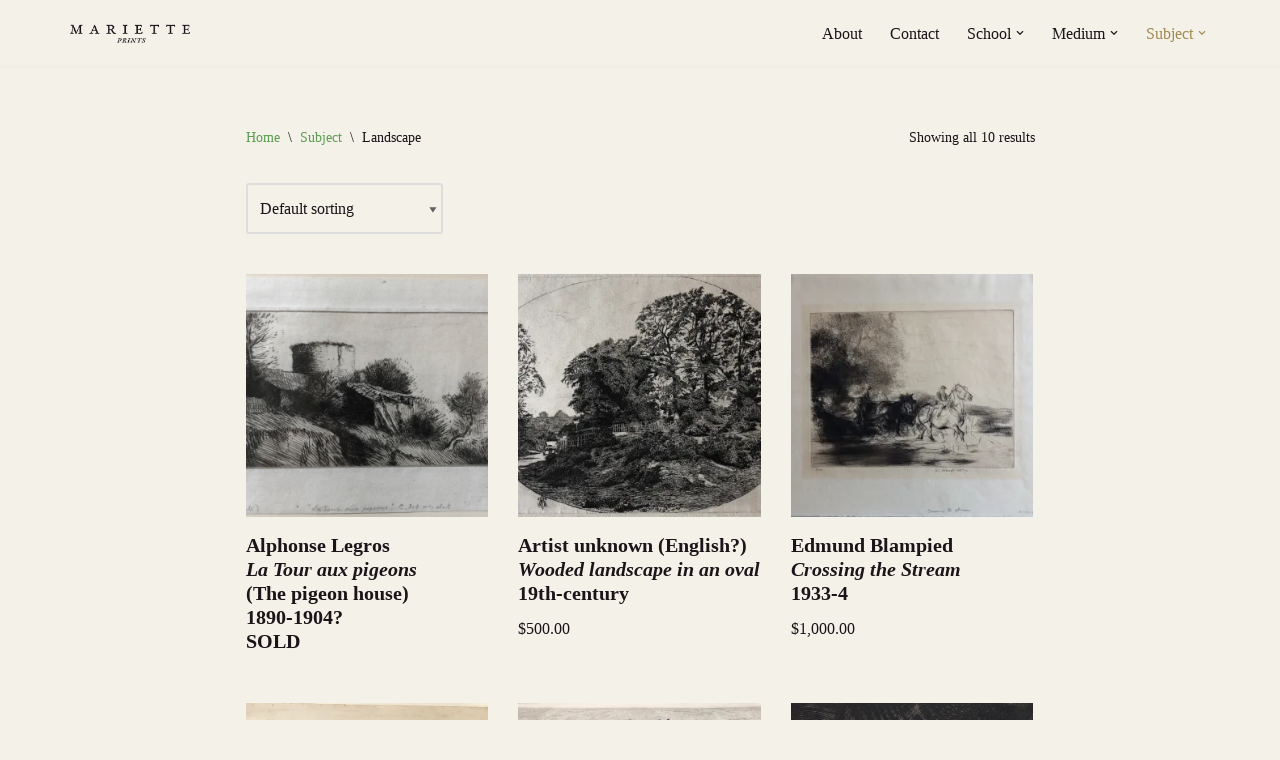

--- FILE ---
content_type: text/html; charset=UTF-8
request_url: https://marietteprints.co.nz/product-category/subject/landscape/
body_size: 19936
content:
<!DOCTYPE html>
<html lang="en-NZ">

<head>
	
	<meta charset="UTF-8">
	<meta name="viewport" content="width=device-width, initial-scale=1, minimum-scale=1">
	<link rel="profile" href="http://gmpg.org/xfn/11">
		<meta name='robots' content='index, follow, max-image-preview:large, max-snippet:-1, max-video-preview:-1' />
	<style>img:is([sizes="auto" i], [sizes^="auto," i]) { contain-intrinsic-size: 3000px 1500px }</style>
	<script>window._wca = window._wca || [];</script>

	<!-- This site is optimized with the Yoast SEO plugin v26.8 - https://yoast.com/product/yoast-seo-wordpress/ -->
	<title>Landscape Archives &#8211; Mariette Prints</title>
	<link rel="canonical" href="https://marietteprints.co.nz/product-category/subject/landscape/" />
	<meta property="og:locale" content="en_US" />
	<meta property="og:type" content="article" />
	<meta property="og:title" content="Landscape Archives &#8211; Mariette Prints" />
	<meta property="og:url" content="https://marietteprints.co.nz/product-category/subject/landscape/" />
	<meta property="og:site_name" content="Mariette Prints" />
	<meta name="twitter:card" content="summary_large_image" />
	<script type="application/ld+json" class="yoast-schema-graph">{"@context":"https://schema.org","@graph":[{"@type":"CollectionPage","@id":"https://marietteprints.co.nz/product-category/subject/landscape/","url":"https://marietteprints.co.nz/product-category/subject/landscape/","name":"Landscape Archives &#8211; Mariette Prints","isPartOf":{"@id":"https://marietteprints.co.nz/#website"},"primaryImageOfPage":{"@id":"https://marietteprints.co.nz/product-category/subject/landscape/#primaryimage"},"image":{"@id":"https://marietteprints.co.nz/product-category/subject/landscape/#primaryimage"},"thumbnailUrl":"https://i0.wp.com/marietteprints.co.nz/wp-content/uploads/2021/06/Legros-copy.jpg?fit=1024%2C612&ssl=1","breadcrumb":{"@id":"https://marietteprints.co.nz/product-category/subject/landscape/#breadcrumb"},"inLanguage":"en-NZ"},{"@type":"ImageObject","inLanguage":"en-NZ","@id":"https://marietteprints.co.nz/product-category/subject/landscape/#primaryimage","url":"https://i0.wp.com/marietteprints.co.nz/wp-content/uploads/2021/06/Legros-copy.jpg?fit=1024%2C612&ssl=1","contentUrl":"https://i0.wp.com/marietteprints.co.nz/wp-content/uploads/2021/06/Legros-copy.jpg?fit=1024%2C612&ssl=1","width":1024,"height":612},{"@type":"BreadcrumbList","@id":"https://marietteprints.co.nz/product-category/subject/landscape/#breadcrumb","itemListElement":[{"@type":"ListItem","position":1,"name":"Home","item":"https://marietteprints.co.nz/"},{"@type":"ListItem","position":2,"name":"Subject","item":"https://marietteprints.co.nz/product-category/subject/"},{"@type":"ListItem","position":3,"name":"Landscape"}]},{"@type":"WebSite","@id":"https://marietteprints.co.nz/#website","url":"https://marietteprints.co.nz/","name":"Mariette Prints","description":"","publisher":{"@id":"https://marietteprints.co.nz/#organization"},"potentialAction":[{"@type":"SearchAction","target":{"@type":"EntryPoint","urlTemplate":"https://marietteprints.co.nz/?s={search_term_string}"},"query-input":{"@type":"PropertyValueSpecification","valueRequired":true,"valueName":"search_term_string"}}],"inLanguage":"en-NZ"},{"@type":"Organization","@id":"https://marietteprints.co.nz/#organization","name":"Mariette Prints","url":"https://marietteprints.co.nz/","logo":{"@type":"ImageObject","inLanguage":"en-NZ","@id":"https://marietteprints.co.nz/#/schema/logo/image/","url":"https://i0.wp.com/marietteprints.co.nz/wp-content/uploads/2023/01/image.png?fit=1024%2C1024&ssl=1","contentUrl":"https://i0.wp.com/marietteprints.co.nz/wp-content/uploads/2023/01/image.png?fit=1024%2C1024&ssl=1","width":1024,"height":1024,"caption":"Mariette Prints"},"image":{"@id":"https://marietteprints.co.nz/#/schema/logo/image/"},"sameAs":["https://www.facebook.com/david.maskill.31/"]}]}</script>
	<!-- / Yoast SEO plugin. -->


<link rel='dns-prefetch' href='//stats.wp.com' />
<link rel='preconnect' href='//c0.wp.com' />
<link rel='preconnect' href='//i0.wp.com' />
<link rel="alternate" type="application/rss+xml" title="Mariette Prints &raquo; Feed" href="https://marietteprints.co.nz/feed/" />
<link rel="alternate" type="application/rss+xml" title="Mariette Prints &raquo; Comments Feed" href="https://marietteprints.co.nz/comments/feed/" />
<link rel="alternate" type="application/rss+xml" title="Mariette Prints &raquo; Landscape Category Feed" href="https://marietteprints.co.nz/product-category/subject/landscape/feed/" />
		<!-- This site uses the Google Analytics by MonsterInsights plugin v9.11.1 - Using Analytics tracking - https://www.monsterinsights.com/ -->
							<script src="//www.googletagmanager.com/gtag/js?id=G-9CY1L4TL30"  data-cfasync="false" data-wpfc-render="false" async></script>
			<script data-cfasync="false" data-wpfc-render="false">
				var mi_version = '9.11.1';
				var mi_track_user = true;
				var mi_no_track_reason = '';
								var MonsterInsightsDefaultLocations = {"page_location":"https:\/\/marietteprints.co.nz\/product-category\/subject\/landscape\/"};
								if ( typeof MonsterInsightsPrivacyGuardFilter === 'function' ) {
					var MonsterInsightsLocations = (typeof MonsterInsightsExcludeQuery === 'object') ? MonsterInsightsPrivacyGuardFilter( MonsterInsightsExcludeQuery ) : MonsterInsightsPrivacyGuardFilter( MonsterInsightsDefaultLocations );
				} else {
					var MonsterInsightsLocations = (typeof MonsterInsightsExcludeQuery === 'object') ? MonsterInsightsExcludeQuery : MonsterInsightsDefaultLocations;
				}

								var disableStrs = [
										'ga-disable-G-9CY1L4TL30',
									];

				/* Function to detect opted out users */
				function __gtagTrackerIsOptedOut() {
					for (var index = 0; index < disableStrs.length; index++) {
						if (document.cookie.indexOf(disableStrs[index] + '=true') > -1) {
							return true;
						}
					}

					return false;
				}

				/* Disable tracking if the opt-out cookie exists. */
				if (__gtagTrackerIsOptedOut()) {
					for (var index = 0; index < disableStrs.length; index++) {
						window[disableStrs[index]] = true;
					}
				}

				/* Opt-out function */
				function __gtagTrackerOptout() {
					for (var index = 0; index < disableStrs.length; index++) {
						document.cookie = disableStrs[index] + '=true; expires=Thu, 31 Dec 2099 23:59:59 UTC; path=/';
						window[disableStrs[index]] = true;
					}
				}

				if ('undefined' === typeof gaOptout) {
					function gaOptout() {
						__gtagTrackerOptout();
					}
				}
								window.dataLayer = window.dataLayer || [];

				window.MonsterInsightsDualTracker = {
					helpers: {},
					trackers: {},
				};
				if (mi_track_user) {
					function __gtagDataLayer() {
						dataLayer.push(arguments);
					}

					function __gtagTracker(type, name, parameters) {
						if (!parameters) {
							parameters = {};
						}

						if (parameters.send_to) {
							__gtagDataLayer.apply(null, arguments);
							return;
						}

						if (type === 'event') {
														parameters.send_to = monsterinsights_frontend.v4_id;
							var hookName = name;
							if (typeof parameters['event_category'] !== 'undefined') {
								hookName = parameters['event_category'] + ':' + name;
							}

							if (typeof MonsterInsightsDualTracker.trackers[hookName] !== 'undefined') {
								MonsterInsightsDualTracker.trackers[hookName](parameters);
							} else {
								__gtagDataLayer('event', name, parameters);
							}
							
						} else {
							__gtagDataLayer.apply(null, arguments);
						}
					}

					__gtagTracker('js', new Date());
					__gtagTracker('set', {
						'developer_id.dZGIzZG': true,
											});
					if ( MonsterInsightsLocations.page_location ) {
						__gtagTracker('set', MonsterInsightsLocations);
					}
										__gtagTracker('config', 'G-9CY1L4TL30', {"forceSSL":"true","link_attribution":"true"} );
										window.gtag = __gtagTracker;										(function () {
						/* https://developers.google.com/analytics/devguides/collection/analyticsjs/ */
						/* ga and __gaTracker compatibility shim. */
						var noopfn = function () {
							return null;
						};
						var newtracker = function () {
							return new Tracker();
						};
						var Tracker = function () {
							return null;
						};
						var p = Tracker.prototype;
						p.get = noopfn;
						p.set = noopfn;
						p.send = function () {
							var args = Array.prototype.slice.call(arguments);
							args.unshift('send');
							__gaTracker.apply(null, args);
						};
						var __gaTracker = function () {
							var len = arguments.length;
							if (len === 0) {
								return;
							}
							var f = arguments[len - 1];
							if (typeof f !== 'object' || f === null || typeof f.hitCallback !== 'function') {
								if ('send' === arguments[0]) {
									var hitConverted, hitObject = false, action;
									if ('event' === arguments[1]) {
										if ('undefined' !== typeof arguments[3]) {
											hitObject = {
												'eventAction': arguments[3],
												'eventCategory': arguments[2],
												'eventLabel': arguments[4],
												'value': arguments[5] ? arguments[5] : 1,
											}
										}
									}
									if ('pageview' === arguments[1]) {
										if ('undefined' !== typeof arguments[2]) {
											hitObject = {
												'eventAction': 'page_view',
												'page_path': arguments[2],
											}
										}
									}
									if (typeof arguments[2] === 'object') {
										hitObject = arguments[2];
									}
									if (typeof arguments[5] === 'object') {
										Object.assign(hitObject, arguments[5]);
									}
									if ('undefined' !== typeof arguments[1].hitType) {
										hitObject = arguments[1];
										if ('pageview' === hitObject.hitType) {
											hitObject.eventAction = 'page_view';
										}
									}
									if (hitObject) {
										action = 'timing' === arguments[1].hitType ? 'timing_complete' : hitObject.eventAction;
										hitConverted = mapArgs(hitObject);
										__gtagTracker('event', action, hitConverted);
									}
								}
								return;
							}

							function mapArgs(args) {
								var arg, hit = {};
								var gaMap = {
									'eventCategory': 'event_category',
									'eventAction': 'event_action',
									'eventLabel': 'event_label',
									'eventValue': 'event_value',
									'nonInteraction': 'non_interaction',
									'timingCategory': 'event_category',
									'timingVar': 'name',
									'timingValue': 'value',
									'timingLabel': 'event_label',
									'page': 'page_path',
									'location': 'page_location',
									'title': 'page_title',
									'referrer' : 'page_referrer',
								};
								for (arg in args) {
																		if (!(!args.hasOwnProperty(arg) || !gaMap.hasOwnProperty(arg))) {
										hit[gaMap[arg]] = args[arg];
									} else {
										hit[arg] = args[arg];
									}
								}
								return hit;
							}

							try {
								f.hitCallback();
							} catch (ex) {
							}
						};
						__gaTracker.create = newtracker;
						__gaTracker.getByName = newtracker;
						__gaTracker.getAll = function () {
							return [];
						};
						__gaTracker.remove = noopfn;
						__gaTracker.loaded = true;
						window['__gaTracker'] = __gaTracker;
					})();
									} else {
										console.log("");
					(function () {
						function __gtagTracker() {
							return null;
						}

						window['__gtagTracker'] = __gtagTracker;
						window['gtag'] = __gtagTracker;
					})();
									}
			</script>
							<!-- / Google Analytics by MonsterInsights -->
		<script>
window._wpemojiSettings = {"baseUrl":"https:\/\/s.w.org\/images\/core\/emoji\/16.0.1\/72x72\/","ext":".png","svgUrl":"https:\/\/s.w.org\/images\/core\/emoji\/16.0.1\/svg\/","svgExt":".svg","source":{"concatemoji":"https:\/\/marietteprints.co.nz\/wp-includes\/js\/wp-emoji-release.min.js?ver=6.8.3"}};
/*! This file is auto-generated */
!function(s,n){var o,i,e;function c(e){try{var t={supportTests:e,timestamp:(new Date).valueOf()};sessionStorage.setItem(o,JSON.stringify(t))}catch(e){}}function p(e,t,n){e.clearRect(0,0,e.canvas.width,e.canvas.height),e.fillText(t,0,0);var t=new Uint32Array(e.getImageData(0,0,e.canvas.width,e.canvas.height).data),a=(e.clearRect(0,0,e.canvas.width,e.canvas.height),e.fillText(n,0,0),new Uint32Array(e.getImageData(0,0,e.canvas.width,e.canvas.height).data));return t.every(function(e,t){return e===a[t]})}function u(e,t){e.clearRect(0,0,e.canvas.width,e.canvas.height),e.fillText(t,0,0);for(var n=e.getImageData(16,16,1,1),a=0;a<n.data.length;a++)if(0!==n.data[a])return!1;return!0}function f(e,t,n,a){switch(t){case"flag":return n(e,"\ud83c\udff3\ufe0f\u200d\u26a7\ufe0f","\ud83c\udff3\ufe0f\u200b\u26a7\ufe0f")?!1:!n(e,"\ud83c\udde8\ud83c\uddf6","\ud83c\udde8\u200b\ud83c\uddf6")&&!n(e,"\ud83c\udff4\udb40\udc67\udb40\udc62\udb40\udc65\udb40\udc6e\udb40\udc67\udb40\udc7f","\ud83c\udff4\u200b\udb40\udc67\u200b\udb40\udc62\u200b\udb40\udc65\u200b\udb40\udc6e\u200b\udb40\udc67\u200b\udb40\udc7f");case"emoji":return!a(e,"\ud83e\udedf")}return!1}function g(e,t,n,a){var r="undefined"!=typeof WorkerGlobalScope&&self instanceof WorkerGlobalScope?new OffscreenCanvas(300,150):s.createElement("canvas"),o=r.getContext("2d",{willReadFrequently:!0}),i=(o.textBaseline="top",o.font="600 32px Arial",{});return e.forEach(function(e){i[e]=t(o,e,n,a)}),i}function t(e){var t=s.createElement("script");t.src=e,t.defer=!0,s.head.appendChild(t)}"undefined"!=typeof Promise&&(o="wpEmojiSettingsSupports",i=["flag","emoji"],n.supports={everything:!0,everythingExceptFlag:!0},e=new Promise(function(e){s.addEventListener("DOMContentLoaded",e,{once:!0})}),new Promise(function(t){var n=function(){try{var e=JSON.parse(sessionStorage.getItem(o));if("object"==typeof e&&"number"==typeof e.timestamp&&(new Date).valueOf()<e.timestamp+604800&&"object"==typeof e.supportTests)return e.supportTests}catch(e){}return null}();if(!n){if("undefined"!=typeof Worker&&"undefined"!=typeof OffscreenCanvas&&"undefined"!=typeof URL&&URL.createObjectURL&&"undefined"!=typeof Blob)try{var e="postMessage("+g.toString()+"("+[JSON.stringify(i),f.toString(),p.toString(),u.toString()].join(",")+"));",a=new Blob([e],{type:"text/javascript"}),r=new Worker(URL.createObjectURL(a),{name:"wpTestEmojiSupports"});return void(r.onmessage=function(e){c(n=e.data),r.terminate(),t(n)})}catch(e){}c(n=g(i,f,p,u))}t(n)}).then(function(e){for(var t in e)n.supports[t]=e[t],n.supports.everything=n.supports.everything&&n.supports[t],"flag"!==t&&(n.supports.everythingExceptFlag=n.supports.everythingExceptFlag&&n.supports[t]);n.supports.everythingExceptFlag=n.supports.everythingExceptFlag&&!n.supports.flag,n.DOMReady=!1,n.readyCallback=function(){n.DOMReady=!0}}).then(function(){return e}).then(function(){var e;n.supports.everything||(n.readyCallback(),(e=n.source||{}).concatemoji?t(e.concatemoji):e.wpemoji&&e.twemoji&&(t(e.twemoji),t(e.wpemoji)))}))}((window,document),window._wpemojiSettings);
</script>
<link rel='stylesheet' id='stripe-main-styles-css' href='https://marietteprints.co.nz/wp-content/mu-plugins/vendor/godaddy/mwc-core/assets/css/stripe-settings.css' media='all' />
<style id='wp-emoji-styles-inline-css'>

	img.wp-smiley, img.emoji {
		display: inline !important;
		border: none !important;
		box-shadow: none !important;
		height: 1em !important;
		width: 1em !important;
		margin: 0 0.07em !important;
		vertical-align: -0.1em !important;
		background: none !important;
		padding: 0 !important;
	}
</style>
<link rel='stylesheet' id='wp-block-library-css' href='https://c0.wp.com/c/6.8.3/wp-includes/css/dist/block-library/style.min.css' media='all' />
<style id='classic-theme-styles-inline-css'>
/*! This file is auto-generated */
.wp-block-button__link{color:#fff;background-color:#32373c;border-radius:9999px;box-shadow:none;text-decoration:none;padding:calc(.667em + 2px) calc(1.333em + 2px);font-size:1.125em}.wp-block-file__button{background:#32373c;color:#fff;text-decoration:none}
</style>
<link rel='stylesheet' id='mediaelement-css' href='https://c0.wp.com/c/6.8.3/wp-includes/js/mediaelement/mediaelementplayer-legacy.min.css' media='all' />
<link rel='stylesheet' id='wp-mediaelement-css' href='https://c0.wp.com/c/6.8.3/wp-includes/js/mediaelement/wp-mediaelement.min.css' media='all' />
<style id='jetpack-sharing-buttons-style-inline-css'>
.jetpack-sharing-buttons__services-list{display:flex;flex-direction:row;flex-wrap:wrap;gap:0;list-style-type:none;margin:5px;padding:0}.jetpack-sharing-buttons__services-list.has-small-icon-size{font-size:12px}.jetpack-sharing-buttons__services-list.has-normal-icon-size{font-size:16px}.jetpack-sharing-buttons__services-list.has-large-icon-size{font-size:24px}.jetpack-sharing-buttons__services-list.has-huge-icon-size{font-size:36px}@media print{.jetpack-sharing-buttons__services-list{display:none!important}}.editor-styles-wrapper .wp-block-jetpack-sharing-buttons{gap:0;padding-inline-start:0}ul.jetpack-sharing-buttons__services-list.has-background{padding:1.25em 2.375em}
</style>
<link rel='stylesheet' id='coblocks-frontend-css' href='https://marietteprints.co.nz/wp-content/plugins/coblocks/dist/style-coblocks-1.css?ver=3.1.16' media='all' />
<link rel='stylesheet' id='coblocks-extensions-css' href='https://marietteprints.co.nz/wp-content/plugins/coblocks/dist/style-coblocks-extensions.css?ver=3.1.16' media='all' />
<link rel='stylesheet' id='coblocks-animation-css' href='https://marietteprints.co.nz/wp-content/plugins/coblocks/dist/style-coblocks-animation.css?ver=2677611078ee87eb3b1c' media='all' />
<style id='global-styles-inline-css'>
:root{--wp--preset--aspect-ratio--square: 1;--wp--preset--aspect-ratio--4-3: 4/3;--wp--preset--aspect-ratio--3-4: 3/4;--wp--preset--aspect-ratio--3-2: 3/2;--wp--preset--aspect-ratio--2-3: 2/3;--wp--preset--aspect-ratio--16-9: 16/9;--wp--preset--aspect-ratio--9-16: 9/16;--wp--preset--color--black: #000000;--wp--preset--color--cyan-bluish-gray: #abb8c3;--wp--preset--color--white: #ffffff;--wp--preset--color--pale-pink: #f78da7;--wp--preset--color--vivid-red: #cf2e2e;--wp--preset--color--luminous-vivid-orange: #ff6900;--wp--preset--color--luminous-vivid-amber: #fcb900;--wp--preset--color--light-green-cyan: #7bdcb5;--wp--preset--color--vivid-green-cyan: #00d084;--wp--preset--color--pale-cyan-blue: #8ed1fc;--wp--preset--color--vivid-cyan-blue: #0693e3;--wp--preset--color--vivid-purple: #9b51e0;--wp--preset--color--neve-link-color: var(--nv-primary-accent);--wp--preset--color--neve-link-hover-color: var(--nv-secondary-accent);--wp--preset--color--nv-site-bg: var(--nv-site-bg);--wp--preset--color--nv-light-bg: var(--nv-light-bg);--wp--preset--color--nv-dark-bg: var(--nv-dark-bg);--wp--preset--color--neve-text-color: var(--nv-text-color);--wp--preset--color--nv-text-dark-bg: var(--nv-text-dark-bg);--wp--preset--color--nv-c-1: var(--nv-c-1);--wp--preset--color--nv-c-2: var(--nv-c-2);--wp--preset--gradient--vivid-cyan-blue-to-vivid-purple: linear-gradient(135deg,rgba(6,147,227,1) 0%,rgb(155,81,224) 100%);--wp--preset--gradient--light-green-cyan-to-vivid-green-cyan: linear-gradient(135deg,rgb(122,220,180) 0%,rgb(0,208,130) 100%);--wp--preset--gradient--luminous-vivid-amber-to-luminous-vivid-orange: linear-gradient(135deg,rgba(252,185,0,1) 0%,rgba(255,105,0,1) 100%);--wp--preset--gradient--luminous-vivid-orange-to-vivid-red: linear-gradient(135deg,rgba(255,105,0,1) 0%,rgb(207,46,46) 100%);--wp--preset--gradient--very-light-gray-to-cyan-bluish-gray: linear-gradient(135deg,rgb(238,238,238) 0%,rgb(169,184,195) 100%);--wp--preset--gradient--cool-to-warm-spectrum: linear-gradient(135deg,rgb(74,234,220) 0%,rgb(151,120,209) 20%,rgb(207,42,186) 40%,rgb(238,44,130) 60%,rgb(251,105,98) 80%,rgb(254,248,76) 100%);--wp--preset--gradient--blush-light-purple: linear-gradient(135deg,rgb(255,206,236) 0%,rgb(152,150,240) 100%);--wp--preset--gradient--blush-bordeaux: linear-gradient(135deg,rgb(254,205,165) 0%,rgb(254,45,45) 50%,rgb(107,0,62) 100%);--wp--preset--gradient--luminous-dusk: linear-gradient(135deg,rgb(255,203,112) 0%,rgb(199,81,192) 50%,rgb(65,88,208) 100%);--wp--preset--gradient--pale-ocean: linear-gradient(135deg,rgb(255,245,203) 0%,rgb(182,227,212) 50%,rgb(51,167,181) 100%);--wp--preset--gradient--electric-grass: linear-gradient(135deg,rgb(202,248,128) 0%,rgb(113,206,126) 100%);--wp--preset--gradient--midnight: linear-gradient(135deg,rgb(2,3,129) 0%,rgb(40,116,252) 100%);--wp--preset--font-size--small: 13px;--wp--preset--font-size--medium: 20px;--wp--preset--font-size--large: 36px;--wp--preset--font-size--x-large: 42px;--wp--preset--spacing--20: 0.44rem;--wp--preset--spacing--30: 0.67rem;--wp--preset--spacing--40: 1rem;--wp--preset--spacing--50: 1.5rem;--wp--preset--spacing--60: 2.25rem;--wp--preset--spacing--70: 3.38rem;--wp--preset--spacing--80: 5.06rem;--wp--preset--shadow--natural: 6px 6px 9px rgba(0, 0, 0, 0.2);--wp--preset--shadow--deep: 12px 12px 50px rgba(0, 0, 0, 0.4);--wp--preset--shadow--sharp: 6px 6px 0px rgba(0, 0, 0, 0.2);--wp--preset--shadow--outlined: 6px 6px 0px -3px rgba(255, 255, 255, 1), 6px 6px rgba(0, 0, 0, 1);--wp--preset--shadow--crisp: 6px 6px 0px rgba(0, 0, 0, 1);}:where(.is-layout-flex){gap: 0.5em;}:where(.is-layout-grid){gap: 0.5em;}body .is-layout-flex{display: flex;}.is-layout-flex{flex-wrap: wrap;align-items: center;}.is-layout-flex > :is(*, div){margin: 0;}body .is-layout-grid{display: grid;}.is-layout-grid > :is(*, div){margin: 0;}:where(.wp-block-columns.is-layout-flex){gap: 2em;}:where(.wp-block-columns.is-layout-grid){gap: 2em;}:where(.wp-block-post-template.is-layout-flex){gap: 1.25em;}:where(.wp-block-post-template.is-layout-grid){gap: 1.25em;}.has-black-color{color: var(--wp--preset--color--black) !important;}.has-cyan-bluish-gray-color{color: var(--wp--preset--color--cyan-bluish-gray) !important;}.has-white-color{color: var(--wp--preset--color--white) !important;}.has-pale-pink-color{color: var(--wp--preset--color--pale-pink) !important;}.has-vivid-red-color{color: var(--wp--preset--color--vivid-red) !important;}.has-luminous-vivid-orange-color{color: var(--wp--preset--color--luminous-vivid-orange) !important;}.has-luminous-vivid-amber-color{color: var(--wp--preset--color--luminous-vivid-amber) !important;}.has-light-green-cyan-color{color: var(--wp--preset--color--light-green-cyan) !important;}.has-vivid-green-cyan-color{color: var(--wp--preset--color--vivid-green-cyan) !important;}.has-pale-cyan-blue-color{color: var(--wp--preset--color--pale-cyan-blue) !important;}.has-vivid-cyan-blue-color{color: var(--wp--preset--color--vivid-cyan-blue) !important;}.has-vivid-purple-color{color: var(--wp--preset--color--vivid-purple) !important;}.has-neve-link-color-color{color: var(--wp--preset--color--neve-link-color) !important;}.has-neve-link-hover-color-color{color: var(--wp--preset--color--neve-link-hover-color) !important;}.has-nv-site-bg-color{color: var(--wp--preset--color--nv-site-bg) !important;}.has-nv-light-bg-color{color: var(--wp--preset--color--nv-light-bg) !important;}.has-nv-dark-bg-color{color: var(--wp--preset--color--nv-dark-bg) !important;}.has-neve-text-color-color{color: var(--wp--preset--color--neve-text-color) !important;}.has-nv-text-dark-bg-color{color: var(--wp--preset--color--nv-text-dark-bg) !important;}.has-nv-c-1-color{color: var(--wp--preset--color--nv-c-1) !important;}.has-nv-c-2-color{color: var(--wp--preset--color--nv-c-2) !important;}.has-black-background-color{background-color: var(--wp--preset--color--black) !important;}.has-cyan-bluish-gray-background-color{background-color: var(--wp--preset--color--cyan-bluish-gray) !important;}.has-white-background-color{background-color: var(--wp--preset--color--white) !important;}.has-pale-pink-background-color{background-color: var(--wp--preset--color--pale-pink) !important;}.has-vivid-red-background-color{background-color: var(--wp--preset--color--vivid-red) !important;}.has-luminous-vivid-orange-background-color{background-color: var(--wp--preset--color--luminous-vivid-orange) !important;}.has-luminous-vivid-amber-background-color{background-color: var(--wp--preset--color--luminous-vivid-amber) !important;}.has-light-green-cyan-background-color{background-color: var(--wp--preset--color--light-green-cyan) !important;}.has-vivid-green-cyan-background-color{background-color: var(--wp--preset--color--vivid-green-cyan) !important;}.has-pale-cyan-blue-background-color{background-color: var(--wp--preset--color--pale-cyan-blue) !important;}.has-vivid-cyan-blue-background-color{background-color: var(--wp--preset--color--vivid-cyan-blue) !important;}.has-vivid-purple-background-color{background-color: var(--wp--preset--color--vivid-purple) !important;}.has-neve-link-color-background-color{background-color: var(--wp--preset--color--neve-link-color) !important;}.has-neve-link-hover-color-background-color{background-color: var(--wp--preset--color--neve-link-hover-color) !important;}.has-nv-site-bg-background-color{background-color: var(--wp--preset--color--nv-site-bg) !important;}.has-nv-light-bg-background-color{background-color: var(--wp--preset--color--nv-light-bg) !important;}.has-nv-dark-bg-background-color{background-color: var(--wp--preset--color--nv-dark-bg) !important;}.has-neve-text-color-background-color{background-color: var(--wp--preset--color--neve-text-color) !important;}.has-nv-text-dark-bg-background-color{background-color: var(--wp--preset--color--nv-text-dark-bg) !important;}.has-nv-c-1-background-color{background-color: var(--wp--preset--color--nv-c-1) !important;}.has-nv-c-2-background-color{background-color: var(--wp--preset--color--nv-c-2) !important;}.has-black-border-color{border-color: var(--wp--preset--color--black) !important;}.has-cyan-bluish-gray-border-color{border-color: var(--wp--preset--color--cyan-bluish-gray) !important;}.has-white-border-color{border-color: var(--wp--preset--color--white) !important;}.has-pale-pink-border-color{border-color: var(--wp--preset--color--pale-pink) !important;}.has-vivid-red-border-color{border-color: var(--wp--preset--color--vivid-red) !important;}.has-luminous-vivid-orange-border-color{border-color: var(--wp--preset--color--luminous-vivid-orange) !important;}.has-luminous-vivid-amber-border-color{border-color: var(--wp--preset--color--luminous-vivid-amber) !important;}.has-light-green-cyan-border-color{border-color: var(--wp--preset--color--light-green-cyan) !important;}.has-vivid-green-cyan-border-color{border-color: var(--wp--preset--color--vivid-green-cyan) !important;}.has-pale-cyan-blue-border-color{border-color: var(--wp--preset--color--pale-cyan-blue) !important;}.has-vivid-cyan-blue-border-color{border-color: var(--wp--preset--color--vivid-cyan-blue) !important;}.has-vivid-purple-border-color{border-color: var(--wp--preset--color--vivid-purple) !important;}.has-neve-link-color-border-color{border-color: var(--wp--preset--color--neve-link-color) !important;}.has-neve-link-hover-color-border-color{border-color: var(--wp--preset--color--neve-link-hover-color) !important;}.has-nv-site-bg-border-color{border-color: var(--wp--preset--color--nv-site-bg) !important;}.has-nv-light-bg-border-color{border-color: var(--wp--preset--color--nv-light-bg) !important;}.has-nv-dark-bg-border-color{border-color: var(--wp--preset--color--nv-dark-bg) !important;}.has-neve-text-color-border-color{border-color: var(--wp--preset--color--neve-text-color) !important;}.has-nv-text-dark-bg-border-color{border-color: var(--wp--preset--color--nv-text-dark-bg) !important;}.has-nv-c-1-border-color{border-color: var(--wp--preset--color--nv-c-1) !important;}.has-nv-c-2-border-color{border-color: var(--wp--preset--color--nv-c-2) !important;}.has-vivid-cyan-blue-to-vivid-purple-gradient-background{background: var(--wp--preset--gradient--vivid-cyan-blue-to-vivid-purple) !important;}.has-light-green-cyan-to-vivid-green-cyan-gradient-background{background: var(--wp--preset--gradient--light-green-cyan-to-vivid-green-cyan) !important;}.has-luminous-vivid-amber-to-luminous-vivid-orange-gradient-background{background: var(--wp--preset--gradient--luminous-vivid-amber-to-luminous-vivid-orange) !important;}.has-luminous-vivid-orange-to-vivid-red-gradient-background{background: var(--wp--preset--gradient--luminous-vivid-orange-to-vivid-red) !important;}.has-very-light-gray-to-cyan-bluish-gray-gradient-background{background: var(--wp--preset--gradient--very-light-gray-to-cyan-bluish-gray) !important;}.has-cool-to-warm-spectrum-gradient-background{background: var(--wp--preset--gradient--cool-to-warm-spectrum) !important;}.has-blush-light-purple-gradient-background{background: var(--wp--preset--gradient--blush-light-purple) !important;}.has-blush-bordeaux-gradient-background{background: var(--wp--preset--gradient--blush-bordeaux) !important;}.has-luminous-dusk-gradient-background{background: var(--wp--preset--gradient--luminous-dusk) !important;}.has-pale-ocean-gradient-background{background: var(--wp--preset--gradient--pale-ocean) !important;}.has-electric-grass-gradient-background{background: var(--wp--preset--gradient--electric-grass) !important;}.has-midnight-gradient-background{background: var(--wp--preset--gradient--midnight) !important;}.has-small-font-size{font-size: var(--wp--preset--font-size--small) !important;}.has-medium-font-size{font-size: var(--wp--preset--font-size--medium) !important;}.has-large-font-size{font-size: var(--wp--preset--font-size--large) !important;}.has-x-large-font-size{font-size: var(--wp--preset--font-size--x-large) !important;}
:where(.wp-block-post-template.is-layout-flex){gap: 1.25em;}:where(.wp-block-post-template.is-layout-grid){gap: 1.25em;}
:where(.wp-block-columns.is-layout-flex){gap: 2em;}:where(.wp-block-columns.is-layout-grid){gap: 2em;}
:root :where(.wp-block-pullquote){font-size: 1.5em;line-height: 1.6;}
</style>
<link rel='stylesheet' id='woocommerce-layout-css' href='https://c0.wp.com/p/woocommerce/10.4.3/assets/css/woocommerce-layout.css' media='all' />
<style id='woocommerce-layout-inline-css'>

	.infinite-scroll .woocommerce-pagination {
		display: none;
	}
</style>
<link rel='stylesheet' id='woocommerce-smallscreen-css' href='https://c0.wp.com/p/woocommerce/10.4.3/assets/css/woocommerce-smallscreen.css' media='only screen and (max-width: 768px)' />
<link rel='stylesheet' id='woocommerce-general-css' href='https://c0.wp.com/p/woocommerce/10.4.3/assets/css/woocommerce.css' media='all' />
<style id='woocommerce-inline-inline-css'>
.woocommerce form .form-row .required { visibility: visible; }
</style>
<link rel='stylesheet' id='wp-components-css' href='https://c0.wp.com/c/6.8.3/wp-includes/css/dist/components/style.min.css' media='all' />
<link rel='stylesheet' id='godaddy-styles-css' href='https://marietteprints.co.nz/wp-content/mu-plugins/vendor/wpex/godaddy-launch/includes/Dependencies/GoDaddy/Styles/build/latest.css?ver=2.0.2' media='all' />
<link rel='stylesheet' id='neve-woocommerce-css' href='https://marietteprints.co.nz/wp-content/themes/neve/assets/css/woocommerce.min.css?ver=4.2.2' media='all' />
<link rel='stylesheet' id='neve-style-css' href='https://marietteprints.co.nz/wp-content/themes/neve/style-main-new.min.css?ver=4.2.2' media='all' />
<style id='neve-style-inline-css'>
.is-menu-sidebar .header-menu-sidebar { visibility: visible; }.is-menu-sidebar.menu_sidebar_slide_left .header-menu-sidebar { transform: translate3d(0, 0, 0); left: 0; }.is-menu-sidebar.menu_sidebar_slide_right .header-menu-sidebar { transform: translate3d(0, 0, 0); right: 0; }.is-menu-sidebar.menu_sidebar_pull_right .header-menu-sidebar, .is-menu-sidebar.menu_sidebar_pull_left .header-menu-sidebar { transform: translateX(0); }.is-menu-sidebar.menu_sidebar_dropdown .header-menu-sidebar { height: auto; }.is-menu-sidebar.menu_sidebar_dropdown .header-menu-sidebar-inner { max-height: 400px; padding: 20px 0; }.is-menu-sidebar.menu_sidebar_full_canvas .header-menu-sidebar { opacity: 1; }.header-menu-sidebar .menu-item-nav-search:not(.floating) { pointer-events: none; }.header-menu-sidebar .menu-item-nav-search .is-menu-sidebar { pointer-events: unset; }@media screen and (max-width: 960px) { .builder-item.cr .item--inner { --textalign: center; --justify: center; } }
.nv-meta-list li.meta:not(:last-child):after { content:"/" }.nv-meta-list .no-mobile{
			display:none;
		}.nv-meta-list li.last::after{
			content: ""!important;
		}@media (min-width: 769px) {
			.nv-meta-list .no-mobile {
				display: inline-block;
			}
			.nv-meta-list li.last:not(:last-child)::after {
		 		content: "/" !important;
			}
		}
 :root{ --container: 748px;--postwidth:100%; --primarybtnbg: var(--nv-primary-accent); --primarybtnhoverbg: var(--nv-primary-accent); --primarybtncolor: #ffffff; --secondarybtncolor: var(--nv-primary-accent); --primarybtnhovercolor: #ffffff; --secondarybtnhovercolor: var(--nv-primary-accent);--primarybtnborderradius:3px;--secondarybtnborderradius:3px;--secondarybtnborderwidth:3px;--btnpadding:13px 15px;--primarybtnpadding:13px 15px;--secondarybtnpadding:calc(13px - 3px) calc(15px - 3px); --bodyfontfamily: Garamond,serif; --bodyfontsize: 15px; --bodylineheight: 1.6; --bodyletterspacing: 0px; --bodyfontweight: 400; --headingsfontfamily: Garamond,serif; --h1fontsize: 1.5em; --h1fontweight: 600; --h1lineheight: 1.6em; --h1letterspacing: 0px; --h1texttransform: none; --h2fontsize: 28px; --h2fontweight: 700; --h2lineheight: 1.3; --h2letterspacing: 0px; --h2texttransform: none; --h3fontsize: 24px; --h3fontweight: 700; --h3lineheight: 1.4; --h3letterspacing: 0px; --h3texttransform: none; --h4fontsize: 20px; --h4fontweight: 700; --h4lineheight: 1.6; --h4letterspacing: 0px; --h4texttransform: none; --h5fontsize: 16px; --h5fontweight: 700; --h5lineheight: 1.6; --h5letterspacing: 0px; --h5texttransform: none; --h6fontsize: 14px; --h6fontweight: 700; --h6lineheight: 1.6; --h6letterspacing: 0px; --h6texttransform: none;--formfieldborderwidth:2px;--formfieldborderradius:3px; --formfieldbgcolor: var(--nv-site-bg); --formfieldbordercolor: #dddddd; --formfieldcolor: var(--nv-text-color);--formfieldpadding:10px 12px; } .nv-index-posts{ --borderradius:0px; } .has-neve-button-color-color{ color: var(--nv-primary-accent)!important; } .has-neve-button-color-background-color{ background-color: var(--nv-primary-accent)!important; } .single-post-container .alignfull > [class*="__inner-container"], .single-post-container .alignwide > [class*="__inner-container"]{ max-width:718px } .single-product .alignfull > [class*="__inner-container"], .single-product .alignwide > [class*="__inner-container"]{ max-width:718px } .nv-meta-list{ --avatarsize: 20px; } .single .nv-meta-list{ --avatarsize: 20px; } .nv-is-boxed.nv-comments-wrap{ --padding:20px; } .nv-is-boxed.comment-respond{ --padding:20px; } .single:not(.single-product), .page{ --c-vspace:0 0 0 0;; } .scroll-to-top{ --color: var(--nv-text-dark-bg);--padding:8px 10px; --borderradius: 3px; --bgcolor: var(--nv-primary-accent); --hovercolor: var(--nv-text-dark-bg); --hoverbgcolor: var(--nv-primary-accent);--size:16px; } .global-styled{ --bgcolor: var(--nv-site-bg); } .header-top{ --rowbcolor: var(--nv-light-bg); --color: var(--nv-text-color); --bgcolor: var(--nv-site-bg); } .header-main{ --rowbcolor: var(--nv-light-bg); --color: var(--nv-text-color); --bgcolor: var(--nv-site-bg); } .header-bottom{ --rowbcolor: var(--nv-light-bg); --color: var(--nv-text-color); --bgcolor: var(--nv-site-bg); } .header-menu-sidebar-bg{ --justify: flex-start; --textalign: left;--flexg: 1;--wrapdropdownwidth: auto; --color: var(--nv-text-color); --bgcolor: var(--nv-site-bg); } .header-menu-sidebar{ width: 360px; } .builder-item--logo{ --maxwidth: 120px; --fs: 24px;--padding:10px 0;--margin:0; --textalign: left;--justify: flex-start; } .builder-item--nav-icon,.header-menu-sidebar .close-sidebar-panel .navbar-toggle{ --borderradius:0; } .builder-item--nav-icon{ --label-margin:0 5px 0 0;;--padding:10px 15px;--margin:0; } .builder-item--primary-menu{ --hovercolor: var(--nv-secondary-accent); --hovertextcolor: var(--nv-text-color); --activecolor: var(--nv-primary-accent); --spacing: 20px; --height: 25px;--padding:0;--margin:0; --fontsize: 1em; --lineheight: 1.6; --letterspacing: 0px; --fontweight: 500; --texttransform: none; --iconsize: 1em; } .hfg-is-group.has-primary-menu .inherit-ff{ --inheritedfw: 500; } .footer-top-inner .row{ grid-template-columns:1fr 1fr 1fr; --valign: flex-start; } .footer-top{ --rowbcolor: var(--nv-light-bg); --color: #b19338; --bgcolor: #333030; } .footer-main-inner .row{ grid-template-columns:1fr 1fr 1fr; --valign: flex-start; } .footer-main{ --rowbcolor: var(--nv-light-bg); --color: var(--nv-text-color); --bgcolor: var(--nv-site-bg); } .footer-bottom-inner .row{ grid-template-columns:1fr; --valign: flex-start; } .footer-bottom{ --rowbcolor: var(--nv-light-bg); --color: var(--nv-text-dark-bg); --bgcolor: var(--nv-dark-bg); } .builder-item--footer-one-widgets{ --padding:0;--margin:0; --textalign: left;--justify: flex-start; } @media(min-width: 576px){ :root{ --container: 992px;--postwidth:100%;--btnpadding:13px 15px;--primarybtnpadding:13px 15px;--secondarybtnpadding:calc(13px - 3px) calc(15px - 3px); --bodyfontsize: 16px; --bodylineheight: 1.6; --bodyletterspacing: 0px; --h1fontsize: 1.5em; --h1lineheight: 1.6em; --h1letterspacing: 0px; --h2fontsize: 30px; --h2lineheight: 1.2; --h2letterspacing: 0px; --h3fontsize: 26px; --h3lineheight: 1.4; --h3letterspacing: 0px; --h4fontsize: 22px; --h4lineheight: 1.5; --h4letterspacing: 0px; --h5fontsize: 18px; --h5lineheight: 1.6; --h5letterspacing: 0px; --h6fontsize: 14px; --h6lineheight: 1.6; --h6letterspacing: 0px; } .single-post-container .alignfull > [class*="__inner-container"], .single-post-container .alignwide > [class*="__inner-container"]{ max-width:962px } .single-product .alignfull > [class*="__inner-container"], .single-product .alignwide > [class*="__inner-container"]{ max-width:962px } .nv-meta-list{ --avatarsize: 20px; } .single .nv-meta-list{ --avatarsize: 20px; } .nv-is-boxed.nv-comments-wrap{ --padding:30px; } .nv-is-boxed.comment-respond{ --padding:30px; } .single:not(.single-product), .page{ --c-vspace:0 0 0 0;; } .scroll-to-top{ --padding:8px 10px;--size:16px; } .header-menu-sidebar-bg{ --justify: flex-start; --textalign: left;--flexg: 1;--wrapdropdownwidth: auto; } .header-menu-sidebar{ width: 360px; } .builder-item--logo{ --maxwidth: 120px; --fs: 24px;--padding:10px 0;--margin:0; --textalign: left;--justify: flex-start; } .builder-item--nav-icon{ --label-margin:0 5px 0 0;;--padding:10px 15px;--margin:0; } .builder-item--primary-menu{ --spacing: 20px; --height: 25px;--padding:0;--margin:0; --fontsize: 1em; --lineheight: 1.6; --letterspacing: 0px; --iconsize: 1em; } .builder-item--footer-one-widgets{ --padding:0;--margin:0; --textalign: left;--justify: flex-start; } }@media(min-width: 960px){ :root{ --container: 1170px;--postwidth:100%;--btnpadding:13px 15px;--primarybtnpadding:13px 15px;--secondarybtnpadding:calc(13px - 3px) calc(15px - 3px); --bodyfontsize: 16px; --bodylineheight: 1.7; --bodyletterspacing: 0px; --h1fontsize: 2em; --h1lineheight: 1.6em; --h1letterspacing: 0px; --h2fontsize: 32px; --h2lineheight: 1.2; --h2letterspacing: 0px; --h3fontsize: 28px; --h3lineheight: 1.4; --h3letterspacing: 0px; --h4fontsize: 24px; --h4lineheight: 1.5; --h4letterspacing: 0px; --h5fontsize: 20px; --h5lineheight: 1.6; --h5letterspacing: 0px; --h6fontsize: 16px; --h6lineheight: 1.6; --h6letterspacing: 0px; } body:not(.single):not(.archive):not(.blog):not(.search):not(.error404) .neve-main > .container .col, body.post-type-archive-course .neve-main > .container .col, body.post-type-archive-llms_membership .neve-main > .container .col{ max-width: 100%; } body:not(.single):not(.archive):not(.blog):not(.search):not(.error404) .nv-sidebar-wrap, body.post-type-archive-course .nv-sidebar-wrap, body.post-type-archive-llms_membership .nv-sidebar-wrap{ max-width: 0%; } .neve-main > .archive-container .nv-index-posts.col{ max-width: 100%; } .neve-main > .archive-container .nv-sidebar-wrap{ max-width: 0%; } .neve-main > .single-post-container .nv-single-post-wrap.col{ max-width: 70%; } .single-post-container .alignfull > [class*="__inner-container"], .single-post-container .alignwide > [class*="__inner-container"]{ max-width:789px } .container-fluid.single-post-container .alignfull > [class*="__inner-container"], .container-fluid.single-post-container .alignwide > [class*="__inner-container"]{ max-width:calc(70% + 15px) } .neve-main > .single-post-container .nv-sidebar-wrap{ max-width: 30%; } .archive.woocommerce .neve-main > .shop-container .nv-shop.col{ max-width: 70%; } .archive.woocommerce .neve-main > .shop-container .nv-sidebar-wrap{ max-width: 30%; } .single-product .neve-main > .shop-container .nv-shop.col{ max-width: 100%; } .single-product .alignfull > [class*="__inner-container"], .single-product .alignwide > [class*="__inner-container"]{ max-width:1140px } .single-product .container-fluid .alignfull > [class*="__inner-container"], .single-product .alignwide > [class*="__inner-container"]{ max-width:calc(100% + 15px) } .single-product .neve-main > .shop-container .nv-sidebar-wrap{ max-width: 0%; } .nv-meta-list{ --avatarsize: 20px; } .single .nv-meta-list{ --avatarsize: 20px; } .nv-is-boxed.nv-comments-wrap{ --padding:40px; } .nv-is-boxed.comment-respond{ --padding:40px; } .single:not(.single-product), .page{ --c-vspace:0 0 0 0;; } .scroll-to-top{ --padding:8px 10px;--size:16px; } .header-menu-sidebar-bg{ --justify: flex-start; --textalign: left;--flexg: 1;--wrapdropdownwidth: auto; } .header-menu-sidebar{ width: 360px; } .builder-item--logo{ --maxwidth: 120px; --fs: 24px;--padding:10px 0;--margin:0; --textalign: left;--justify: flex-start; } .builder-item--nav-icon{ --label-margin:0 5px 0 0;;--padding:10px 15px;--margin:0; } .builder-item--primary-menu{ --spacing: 20px; --height: 25px;--padding:0;--margin:0; --fontsize: 1em; --lineheight: 1.6; --letterspacing: 0px; --iconsize: 1em; } .builder-item--footer-one-widgets{ --padding:0;--margin:0; --textalign: left;--justify: flex-start; } }.scroll-to-top {right: 20px; border: none; position: fixed; bottom: 30px; display: none; opacity: 0; visibility: hidden; transition: opacity 0.3s ease-in-out, visibility 0.3s ease-in-out; align-items: center; justify-content: center; z-index: 999; } @supports (-webkit-overflow-scrolling: touch) { .scroll-to-top { bottom: 74px; } } .scroll-to-top.image { background-position: center; } .scroll-to-top .scroll-to-top-image { width: 100%; height: 100%; } .scroll-to-top .scroll-to-top-label { margin: 0; padding: 5px; } .scroll-to-top:hover { text-decoration: none; } .scroll-to-top.scroll-to-top-left {left: 20px; right: unset;} .scroll-to-top.scroll-show-mobile { display: flex; } @media (min-width: 960px) { .scroll-to-top { display: flex; } }.scroll-to-top { color: var(--color); padding: var(--padding); border-radius: var(--borderradius); background: var(--bgcolor); } .scroll-to-top:hover, .scroll-to-top:focus { color: var(--hovercolor); background: var(--hoverbgcolor); } .scroll-to-top-icon, .scroll-to-top.image .scroll-to-top-image { width: var(--size); height: var(--size); } .scroll-to-top-image { background-image: var(--bgimage); background-size: cover; }:root{--nv-primary-accent:#a08b50;--nv-secondary-accent:#5b9e51;--nv-site-bg:#f4f1e9;--nv-light-bg:#ededed;--nv-dark-bg:#14171c;--nv-text-color:#1b1419;--nv-text-dark-bg:#ffffff;--nv-c-1:#b21616;--nv-c-2:#c9bd9f;--nv-fallback-ff:Palatino Linotype, Book Antiqua, Palatino, serif;}
</style>
<script src="https://marietteprints.co.nz/wp-content/plugins/google-analytics-for-wordpress/assets/js/frontend-gtag.min.js?ver=9.11.1" id="monsterinsights-frontend-script-js" async data-wp-strategy="async"></script>
<script data-cfasync="false" data-wpfc-render="false" id='monsterinsights-frontend-script-js-extra'>var monsterinsights_frontend = {"js_events_tracking":"true","download_extensions":"doc,pdf,ppt,zip,xls,docx,pptx,xlsx","inbound_paths":"[{\"path\":\"\\\/go\\\/\",\"label\":\"affiliate\"},{\"path\":\"\\\/recommend\\\/\",\"label\":\"affiliate\"}]","home_url":"https:\/\/marietteprints.co.nz","hash_tracking":"false","v4_id":"G-9CY1L4TL30"};</script>
<script src="https://c0.wp.com/c/6.8.3/wp-includes/js/jquery/jquery.min.js" id="jquery-core-js"></script>
<script src="https://c0.wp.com/c/6.8.3/wp-includes/js/jquery/jquery-migrate.min.js" id="jquery-migrate-js"></script>
<script src="https://c0.wp.com/p/woocommerce/10.4.3/assets/js/jquery-blockui/jquery.blockUI.min.js" id="wc-jquery-blockui-js" defer data-wp-strategy="defer"></script>
<script src="https://c0.wp.com/p/woocommerce/10.4.3/assets/js/js-cookie/js.cookie.min.js" id="wc-js-cookie-js" defer data-wp-strategy="defer"></script>
<script id="woocommerce-js-extra">
var woocommerce_params = {"ajax_url":"\/wp-admin\/admin-ajax.php","wc_ajax_url":"\/?wc-ajax=%%endpoint%%","i18n_password_show":"Show password","i18n_password_hide":"Hide password"};
</script>
<script src="https://c0.wp.com/p/woocommerce/10.4.3/assets/js/frontend/woocommerce.min.js" id="woocommerce-js" defer data-wp-strategy="defer"></script>
<script id="WCPAY_ASSETS-js-extra">
var wcpayAssets = {"url":"https:\/\/marietteprints.co.nz\/wp-content\/plugins\/woocommerce-payments\/dist\/"};
</script>
<script src="https://stats.wp.com/s-202604.js" id="woocommerce-analytics-js" defer data-wp-strategy="defer"></script>
<link rel="https://api.w.org/" href="https://marietteprints.co.nz/wp-json/" /><link rel="alternate" title="JSON" type="application/json" href="https://marietteprints.co.nz/wp-json/wp/v2/product_cat/112" /><link rel="EditURI" type="application/rsd+xml" title="RSD" href="https://marietteprints.co.nz/xmlrpc.php?rsd" />
	<style>img#wpstats{display:none}</style>
			<noscript><style>.woocommerce-product-gallery{ opacity: 1 !important; }</style></noscript>
	<link rel="icon" href="https://i0.wp.com/marietteprints.co.nz/wp-content/uploads/2021/05/cropped-MPiconBk.png?fit=32%2C32&#038;ssl=1" sizes="32x32" />
<link rel="icon" href="https://i0.wp.com/marietteprints.co.nz/wp-content/uploads/2021/05/cropped-MPiconBk.png?fit=192%2C192&#038;ssl=1" sizes="192x192" />
<link rel="apple-touch-icon" href="https://i0.wp.com/marietteprints.co.nz/wp-content/uploads/2021/05/cropped-MPiconBk.png?fit=180%2C180&#038;ssl=1" />
<meta name="msapplication-TileImage" content="https://i0.wp.com/marietteprints.co.nz/wp-content/uploads/2021/05/cropped-MPiconBk.png?fit=270%2C270&#038;ssl=1" />
		<style id="wp-custom-css">
			.primary-menu-ul .sub-menu li a {
	justify-content: left !important;
}

.related.products { display: none; }		</style>
		
	</head>

<body  class="archive tax-product_cat term-landscape term-112 wp-custom-logo wp-theme-neve theme-neve woocommerce woocommerce-page woocommerce-no-js  nv-blog-default nv-sidebar-right menu_sidebar_slide_left" id="neve_body"  >
<div class="wrapper">
	
	<header class="header"  >
		<a class="neve-skip-link show-on-focus" href="#content" >
			Skip to content		</a>
		<div id="header-grid"  class="hfg_header site-header">
	
<nav class="header--row header-main hide-on-mobile hide-on-tablet layout-full-contained nv-navbar header--row"
	data-row-id="main" data-show-on="desktop">

	<div
		class="header--row-inner header-main-inner">
		<div class="container">
			<div
				class="row row--wrapper"
				data-section="hfg_header_layout_main" >
				<div class="hfg-slot left"><div class="builder-item desktop-left"><div class="item--inner builder-item--logo"
		data-section="title_tagline"
		data-item-id="logo">
	
<div class="site-logo">
	<a class="brand" href="https://marietteprints.co.nz/" aria-label="Mariette Prints" rel="home"><img width="200" height="50" src="https://i0.wp.com/marietteprints.co.nz/wp-content/uploads/2021/07/cropped-MPlogoSM.png?fit=200%2C50&amp;ssl=1" class="neve-site-logo skip-lazy" alt="" data-variant="logo" decoding="async" /></a></div>
	</div>

</div></div><div class="hfg-slot right"><div class="builder-item has-nav"><div class="item--inner builder-item--primary-menu has_menu"
		data-section="header_menu_primary"
		data-item-id="primary-menu">
	<div class="nv-nav-wrap">
	<div role="navigation" class="nav-menu-primary"
			aria-label="Primary Menu">

		<ul id="nv-primary-navigation-main" class="primary-menu-ul nav-ul menu-desktop"><li id="menu-item-2277" class="menu-item menu-item-type-post_type menu-item-object-page menu-item-2277"><div class="wrap"><a href="https://marietteprints.co.nz/about-2/">About</a></div></li>
<li id="menu-item-2280" class="menu-item menu-item-type-post_type menu-item-object-page menu-item-2280"><div class="wrap"><a href="https://marietteprints.co.nz/contact/">Contact</a></div></li>
<li id="menu-item-2278" class="menu-item menu-item-type-post_type menu-item-object-page menu-item-has-children menu-item-2278"><div class="wrap"><a href="https://marietteprints.co.nz/school/"><span class="menu-item-title-wrap dd-title">School</span></a><div role="button" aria-pressed="false" aria-label="Open Submenu" tabindex="0" class="caret-wrap caret 3" style="margin-left:5px;"><span class="caret"><svg fill="currentColor" aria-label="Dropdown" xmlns="http://www.w3.org/2000/svg" viewBox="0 0 448 512"><path d="M207.029 381.476L12.686 187.132c-9.373-9.373-9.373-24.569 0-33.941l22.667-22.667c9.357-9.357 24.522-9.375 33.901-.04L224 284.505l154.745-154.021c9.379-9.335 24.544-9.317 33.901.04l22.667 22.667c9.373 9.373 9.373 24.569 0 33.941L240.971 381.476c-9.373 9.372-24.569 9.372-33.942 0z"/></svg></span></div></div>
<ul class="sub-menu">
	<li id="menu-item-2221" class="menu-item menu-item-type-taxonomy menu-item-object-product_cat menu-item-has-children menu-item-2221"><div class="wrap"><a href="https://marietteprints.co.nz/product-category/school/american/"><span class="menu-item-title-wrap dd-title">American</span></a><div role="button" aria-pressed="false" aria-label="Open Submenu" tabindex="0" class="caret-wrap caret 4" style="margin-left:5px;"><span class="caret"><svg fill="currentColor" aria-label="Dropdown" xmlns="http://www.w3.org/2000/svg" viewBox="0 0 448 512"><path d="M207.029 381.476L12.686 187.132c-9.373-9.373-9.373-24.569 0-33.941l22.667-22.667c9.357-9.357 24.522-9.375 33.901-.04L224 284.505l154.745-154.021c9.379-9.335 24.544-9.317 33.901.04l22.667 22.667c9.373 9.373 9.373 24.569 0 33.941L240.971 381.476c-9.373 9.372-24.569 9.372-33.942 0z"/></svg></span></div></div>
	<ul class="sub-menu">
		<li id="menu-item-2222" class="menu-item menu-item-type-taxonomy menu-item-object-product_cat menu-item-2222"><div class="wrap"><a href="https://marietteprints.co.nz/product-category/school/american/american-xxth-century/">American, XXth-century</a></div></li>
	</ul>
</li>
	<li id="menu-item-2223" class="menu-item menu-item-type-taxonomy menu-item-object-product_cat menu-item-2223"><div class="wrap"><a href="https://marietteprints.co.nz/product-category/school/australian/">Australian</a></div></li>
	<li id="menu-item-2225" class="menu-item menu-item-type-taxonomy menu-item-object-product_cat menu-item-has-children menu-item-2225"><div class="wrap"><a href="https://marietteprints.co.nz/product-category/school/austrian/austrian-austrian/"><span class="menu-item-title-wrap dd-title">Austrian</span></a><div role="button" aria-pressed="false" aria-label="Open Submenu" tabindex="0" class="caret-wrap caret 7" style="margin-left:5px;"><span class="caret"><svg fill="currentColor" aria-label="Dropdown" xmlns="http://www.w3.org/2000/svg" viewBox="0 0 448 512"><path d="M207.029 381.476L12.686 187.132c-9.373-9.373-9.373-24.569 0-33.941l22.667-22.667c9.357-9.357 24.522-9.375 33.901-.04L224 284.505l154.745-154.021c9.379-9.335 24.544-9.317 33.901.04l22.667 22.667c9.373 9.373 9.373 24.569 0 33.941L240.971 381.476c-9.373 9.372-24.569 9.372-33.942 0z"/></svg></span></div></div>
	<ul class="sub-menu">
		<li id="menu-item-2226" class="menu-item menu-item-type-taxonomy menu-item-object-product_cat menu-item-2226"><div class="wrap"><a href="https://marietteprints.co.nz/product-category/school/austrian/xixth-century/">Austrian XIXth-century</a></div></li>
		<li id="menu-item-2227" class="menu-item menu-item-type-taxonomy menu-item-object-product_cat menu-item-2227"><div class="wrap"><a href="https://marietteprints.co.nz/product-category/school/austrian/xxth-century-austrian/">Austrian XXth-century</a></div></li>
	</ul>
</li>
	<li id="menu-item-2228" class="menu-item menu-item-type-taxonomy menu-item-object-product_cat menu-item-2228"><div class="wrap"><a href="https://marietteprints.co.nz/product-category/school/bohemian/">Bohemian</a></div></li>
	<li id="menu-item-2229" class="menu-item menu-item-type-taxonomy menu-item-object-product_cat menu-item-has-children menu-item-2229"><div class="wrap"><a href="https://marietteprints.co.nz/product-category/school/british/"><span class="menu-item-title-wrap dd-title">British</span></a><div role="button" aria-pressed="false" aria-label="Open Submenu" tabindex="0" class="caret-wrap caret 11" style="margin-left:5px;"><span class="caret"><svg fill="currentColor" aria-label="Dropdown" xmlns="http://www.w3.org/2000/svg" viewBox="0 0 448 512"><path d="M207.029 381.476L12.686 187.132c-9.373-9.373-9.373-24.569 0-33.941l22.667-22.667c9.357-9.357 24.522-9.375 33.901-.04L224 284.505l154.745-154.021c9.379-9.335 24.544-9.317 33.901.04l22.667 22.667c9.373 9.373 9.373 24.569 0 33.941L240.971 381.476c-9.373 9.372-24.569 9.372-33.942 0z"/></svg></span></div></div>
	<ul class="sub-menu">
		<li id="menu-item-2232" class="menu-item menu-item-type-taxonomy menu-item-object-product_cat menu-item-2232"><div class="wrap"><a href="https://marietteprints.co.nz/product-category/school/british/british-xviith-century/">British, XVIIth-century</a></div></li>
		<li id="menu-item-2231" class="menu-item menu-item-type-taxonomy menu-item-object-product_cat menu-item-2231"><div class="wrap"><a href="https://marietteprints.co.nz/product-category/school/british/british-xviiith-century/">British, XVIIIth-century</a></div></li>
		<li id="menu-item-2230" class="menu-item menu-item-type-taxonomy menu-item-object-product_cat menu-item-2230"><div class="wrap"><a href="https://marietteprints.co.nz/product-category/school/british/british-xixth-century/">British, XIXth-century</a></div></li>
		<li id="menu-item-2233" class="menu-item menu-item-type-taxonomy menu-item-object-product_cat menu-item-2233"><div class="wrap"><a href="https://marietteprints.co.nz/product-category/school/british/british-xxth-century/">British, XXth-century</a></div></li>
	</ul>
</li>
	<li id="menu-item-2234" class="menu-item menu-item-type-taxonomy menu-item-object-product_cat menu-item-2234"><div class="wrap"><a href="https://marietteprints.co.nz/product-category/school/cook-islands-maori/">Cook Islands Māori</a></div></li>
	<li id="menu-item-2235" class="menu-item menu-item-type-taxonomy menu-item-object-product_cat menu-item-has-children menu-item-2235"><div class="wrap"><a href="https://marietteprints.co.nz/product-category/school/dutch/"><span class="menu-item-title-wrap dd-title">Dutch</span></a><div role="button" aria-pressed="false" aria-label="Open Submenu" tabindex="0" class="caret-wrap caret 17" style="margin-left:5px;"><span class="caret"><svg fill="currentColor" aria-label="Dropdown" xmlns="http://www.w3.org/2000/svg" viewBox="0 0 448 512"><path d="M207.029 381.476L12.686 187.132c-9.373-9.373-9.373-24.569 0-33.941l22.667-22.667c9.357-9.357 24.522-9.375 33.901-.04L224 284.505l154.745-154.021c9.379-9.335 24.544-9.317 33.901.04l22.667 22.667c9.373 9.373 9.373 24.569 0 33.941L240.971 381.476c-9.373 9.372-24.569 9.372-33.942 0z"/></svg></span></div></div>
	<ul class="sub-menu">
		<li id="menu-item-2237" class="menu-item menu-item-type-taxonomy menu-item-object-product_cat menu-item-2237"><div class="wrap"><a href="https://marietteprints.co.nz/product-category/school/dutch/dutch-xvith-century/">Dutch, XVIth-century</a></div></li>
		<li id="menu-item-2236" class="menu-item menu-item-type-taxonomy menu-item-object-product_cat menu-item-2236"><div class="wrap"><a href="https://marietteprints.co.nz/product-category/school/dutch/dutch-xviith-century/">Dutch, XVIIth-century</a></div></li>
	</ul>
</li>
	<li id="menu-item-2238" class="menu-item menu-item-type-taxonomy menu-item-object-product_cat menu-item-has-children menu-item-2238"><div class="wrap"><a href="https://marietteprints.co.nz/product-category/school/flemish/"><span class="menu-item-title-wrap dd-title">Flemish</span></a><div role="button" aria-pressed="false" aria-label="Open Submenu" tabindex="0" class="caret-wrap caret 20" style="margin-left:5px;"><span class="caret"><svg fill="currentColor" aria-label="Dropdown" xmlns="http://www.w3.org/2000/svg" viewBox="0 0 448 512"><path d="M207.029 381.476L12.686 187.132c-9.373-9.373-9.373-24.569 0-33.941l22.667-22.667c9.357-9.357 24.522-9.375 33.901-.04L224 284.505l154.745-154.021c9.379-9.335 24.544-9.317 33.901.04l22.667 22.667c9.373 9.373 9.373 24.569 0 33.941L240.971 381.476c-9.373 9.372-24.569 9.372-33.942 0z"/></svg></span></div></div>
	<ul class="sub-menu">
		<li id="menu-item-2239" class="menu-item menu-item-type-taxonomy menu-item-object-product_cat menu-item-2239"><div class="wrap"><a href="https://marietteprints.co.nz/product-category/school/flemish/flemish-xviith-century/">Flemish, XVIIth-century</a></div></li>
	</ul>
</li>
	<li id="menu-item-2240" class="menu-item menu-item-type-taxonomy menu-item-object-product_cat menu-item-has-children menu-item-2240"><div class="wrap"><a href="https://marietteprints.co.nz/product-category/school/french/"><span class="menu-item-title-wrap dd-title">French</span></a><div role="button" aria-pressed="false" aria-label="Open Submenu" tabindex="0" class="caret-wrap caret 22" style="margin-left:5px;"><span class="caret"><svg fill="currentColor" aria-label="Dropdown" xmlns="http://www.w3.org/2000/svg" viewBox="0 0 448 512"><path d="M207.029 381.476L12.686 187.132c-9.373-9.373-9.373-24.569 0-33.941l22.667-22.667c9.357-9.357 24.522-9.375 33.901-.04L224 284.505l154.745-154.021c9.379-9.335 24.544-9.317 33.901.04l22.667 22.667c9.373 9.373 9.373 24.569 0 33.941L240.971 381.476c-9.373 9.372-24.569 9.372-33.942 0z"/></svg></span></div></div>
	<ul class="sub-menu">
		<li id="menu-item-2243" class="menu-item menu-item-type-taxonomy menu-item-object-product_cat menu-item-2243"><div class="wrap"><a href="https://marietteprints.co.nz/product-category/school/french/french-xviith-century/">French, XVIIth-century</a></div></li>
		<li id="menu-item-2244" class="menu-item menu-item-type-taxonomy menu-item-object-product_cat menu-item-2244"><div class="wrap"><a href="https://marietteprints.co.nz/product-category/school/french/french-xvith-century/">French, XVIth-century</a></div></li>
		<li id="menu-item-2242" class="menu-item menu-item-type-taxonomy menu-item-object-product_cat menu-item-2242"><div class="wrap"><a href="https://marietteprints.co.nz/product-category/school/french/french-xviiith-century/">French, XVIIIth-century</a></div></li>
		<li id="menu-item-2241" class="menu-item menu-item-type-taxonomy menu-item-object-product_cat menu-item-2241"><div class="wrap"><a href="https://marietteprints.co.nz/product-category/school/french/french-xixth-century/">French, XIXth-century</a></div></li>
		<li id="menu-item-2245" class="menu-item menu-item-type-taxonomy menu-item-object-product_cat menu-item-2245"><div class="wrap"><a href="https://marietteprints.co.nz/product-category/school/french/xxth-century/">French, XXth-century</a></div></li>
	</ul>
</li>
	<li id="menu-item-2246" class="menu-item menu-item-type-taxonomy menu-item-object-product_cat menu-item-has-children menu-item-2246"><div class="wrap"><a href="https://marietteprints.co.nz/product-category/school/german/"><span class="menu-item-title-wrap dd-title">German</span></a><div role="button" aria-pressed="false" aria-label="Open Submenu" tabindex="0" class="caret-wrap caret 28" style="margin-left:5px;"><span class="caret"><svg fill="currentColor" aria-label="Dropdown" xmlns="http://www.w3.org/2000/svg" viewBox="0 0 448 512"><path d="M207.029 381.476L12.686 187.132c-9.373-9.373-9.373-24.569 0-33.941l22.667-22.667c9.357-9.357 24.522-9.375 33.901-.04L224 284.505l154.745-154.021c9.379-9.335 24.544-9.317 33.901.04l22.667 22.667c9.373 9.373 9.373 24.569 0 33.941L240.971 381.476c-9.373 9.372-24.569 9.372-33.942 0z"/></svg></span></div></div>
	<ul class="sub-menu">
		<li id="menu-item-2250" class="menu-item menu-item-type-taxonomy menu-item-object-product_cat menu-item-2250"><div class="wrap"><a href="https://marietteprints.co.nz/product-category/school/german/german-xvith-century/">German, XVIth-century</a></div></li>
		<li id="menu-item-2249" class="menu-item menu-item-type-taxonomy menu-item-object-product_cat menu-item-2249"><div class="wrap"><a href="https://marietteprints.co.nz/product-category/school/german/xviiith-century/">German XVIIIth-century</a></div></li>
		<li id="menu-item-2248" class="menu-item menu-item-type-taxonomy menu-item-object-product_cat menu-item-2248"><div class="wrap"><a href="https://marietteprints.co.nz/product-category/school/german/xixth-century-german/">German XIXth-century</a></div></li>
		<li id="menu-item-2251" class="menu-item menu-item-type-taxonomy menu-item-object-product_cat menu-item-2251"><div class="wrap"><a href="https://marietteprints.co.nz/product-category/school/german/german-xxth-century/">German, XXth-century</a></div></li>
	</ul>
</li>
	<li id="menu-item-2252" class="menu-item menu-item-type-taxonomy menu-item-object-product_cat menu-item-has-children menu-item-2252"><div class="wrap"><a href="https://marietteprints.co.nz/product-category/school/italian/"><span class="menu-item-title-wrap dd-title">Italian</span></a><div role="button" aria-pressed="false" aria-label="Open Submenu" tabindex="0" class="caret-wrap caret 33" style="margin-left:5px;"><span class="caret"><svg fill="currentColor" aria-label="Dropdown" xmlns="http://www.w3.org/2000/svg" viewBox="0 0 448 512"><path d="M207.029 381.476L12.686 187.132c-9.373-9.373-9.373-24.569 0-33.941l22.667-22.667c9.357-9.357 24.522-9.375 33.901-.04L224 284.505l154.745-154.021c9.379-9.335 24.544-9.317 33.901.04l22.667 22.667c9.373 9.373 9.373 24.569 0 33.941L240.971 381.476c-9.373 9.372-24.569 9.372-33.942 0z"/></svg></span></div></div>
	<ul class="sub-menu">
		<li id="menu-item-2255" class="menu-item menu-item-type-taxonomy menu-item-object-product_cat menu-item-2255"><div class="wrap"><a href="https://marietteprints.co.nz/product-category/school/italian/xviith-century/">Italian, XVIIth-century</a></div></li>
		<li id="menu-item-2254" class="menu-item menu-item-type-taxonomy menu-item-object-product_cat menu-item-2254"><div class="wrap"><a href="https://marietteprints.co.nz/product-category/school/italian/italian-xviiith-century/">Italian, XVIIIth-century</a></div></li>
	</ul>
</li>
	<li id="menu-item-2305" class="menu-item menu-item-type-taxonomy menu-item-object-product_cat menu-item-2305"><div class="wrap"><a href="https://marietteprints.co.nz/product-category/school/new-zealand/">New Zealand</a></div></li>
	<li id="menu-item-2306" class="menu-item menu-item-type-taxonomy menu-item-object-product_cat menu-item-2306"><div class="wrap"><a href="https://marietteprints.co.nz/product-category/school/samoan/">Samoan</a></div></li>
	<li id="menu-item-2307" class="menu-item menu-item-type-taxonomy menu-item-object-product_cat menu-item-has-children menu-item-2307"><div class="wrap"><a href="https://marietteprints.co.nz/product-category/school/spanish/"><span class="menu-item-title-wrap dd-title">Spanish</span></a><div role="button" aria-pressed="false" aria-label="Open Submenu" tabindex="0" class="caret-wrap caret 38" style="margin-left:5px;"><span class="caret"><svg fill="currentColor" aria-label="Dropdown" xmlns="http://www.w3.org/2000/svg" viewBox="0 0 448 512"><path d="M207.029 381.476L12.686 187.132c-9.373-9.373-9.373-24.569 0-33.941l22.667-22.667c9.357-9.357 24.522-9.375 33.901-.04L224 284.505l154.745-154.021c9.379-9.335 24.544-9.317 33.901.04l22.667 22.667c9.373 9.373 9.373 24.569 0 33.941L240.971 381.476c-9.373 9.372-24.569 9.372-33.942 0z"/></svg></span></div></div>
	<ul class="sub-menu">
		<li id="menu-item-2308" class="menu-item menu-item-type-taxonomy menu-item-object-product_cat menu-item-2308"><div class="wrap"><a href="https://marietteprints.co.nz/product-category/school/spanish/spanish-xviiith-century/">Spanish, XVIIIth-century</a></div></li>
	</ul>
</li>
	<li id="menu-item-2309" class="menu-item menu-item-type-taxonomy menu-item-object-product_cat menu-item-2309"><div class="wrap"><a href="https://marietteprints.co.nz/product-category/school/tahitian/">Tahitian</a></div></li>
</ul>
</li>
<li id="menu-item-2279" class="menu-item menu-item-type-post_type menu-item-object-page menu-item-has-children menu-item-2279"><div class="wrap"><a href="https://marietteprints.co.nz/medium/"><span class="menu-item-title-wrap dd-title">Medium</span></a><div role="button" aria-pressed="false" aria-label="Open Submenu" tabindex="0" class="caret-wrap caret 41" style="margin-left:5px;"><span class="caret"><svg fill="currentColor" aria-label="Dropdown" xmlns="http://www.w3.org/2000/svg" viewBox="0 0 448 512"><path d="M207.029 381.476L12.686 187.132c-9.373-9.373-9.373-24.569 0-33.941l22.667-22.667c9.357-9.357 24.522-9.375 33.901-.04L224 284.505l154.745-154.021c9.379-9.335 24.544-9.317 33.901.04l22.667 22.667c9.373 9.373 9.373 24.569 0 33.941L240.971 381.476c-9.373 9.372-24.569 9.372-33.942 0z"/></svg></span></div></div>
<ul class="sub-menu">
	<li id="menu-item-2256" class="menu-item menu-item-type-taxonomy menu-item-object-product_cat menu-item-2256"><div class="wrap"><a href="https://marietteprints.co.nz/product-category/medium/aquatint/">Aquatint</a></div></li>
	<li id="menu-item-2257" class="menu-item menu-item-type-taxonomy menu-item-object-product_cat menu-item-2257"><div class="wrap"><a href="https://marietteprints.co.nz/product-category/medium/chalk/">Chalk</a></div></li>
	<li id="menu-item-2258" class="menu-item menu-item-type-taxonomy menu-item-object-product_cat menu-item-2258"><div class="wrap"><a href="https://marietteprints.co.nz/product-category/medium/chromolithograph/">Chromolithograph</a></div></li>
	<li id="menu-item-2259" class="menu-item menu-item-type-taxonomy menu-item-object-product_cat menu-item-2259"><div class="wrap"><a href="https://marietteprints.co.nz/product-category/medium/collograph/">Collograph</a></div></li>
	<li id="menu-item-2260" class="menu-item menu-item-type-taxonomy menu-item-object-product_cat menu-item-2260"><div class="wrap"><a href="https://marietteprints.co.nz/product-category/medium/crayon/">Crayon</a></div></li>
	<li id="menu-item-2261" class="menu-item menu-item-type-taxonomy menu-item-object-product_cat menu-item-2261"><div class="wrap"><a href="https://marietteprints.co.nz/product-category/medium/drawing/">Drawing</a></div></li>
	<li id="menu-item-2262" class="menu-item menu-item-type-taxonomy menu-item-object-product_cat menu-item-2262"><div class="wrap"><a href="https://marietteprints.co.nz/product-category/medium/drypoint/">Drypoint</a></div></li>
	<li id="menu-item-2263" class="menu-item menu-item-type-taxonomy menu-item-object-product_cat menu-item-2263"><div class="wrap"><a href="https://marietteprints.co.nz/product-category/medium/engraving/">Engraving</a></div></li>
	<li id="menu-item-2264" class="menu-item menu-item-type-taxonomy menu-item-object-product_cat menu-item-has-children menu-item-2264"><div class="wrap"><a href="https://marietteprints.co.nz/product-category/medium/etching/"><span class="menu-item-title-wrap dd-title">Etching</span></a><div role="button" aria-pressed="false" aria-label="Open Submenu" tabindex="0" class="caret-wrap caret 50" style="margin-left:5px;"><span class="caret"><svg fill="currentColor" aria-label="Dropdown" xmlns="http://www.w3.org/2000/svg" viewBox="0 0 448 512"><path d="M207.029 381.476L12.686 187.132c-9.373-9.373-9.373-24.569 0-33.941l22.667-22.667c9.357-9.357 24.522-9.375 33.901-.04L224 284.505l154.745-154.021c9.379-9.335 24.544-9.317 33.901.04l22.667 22.667c9.373 9.373 9.373 24.569 0 33.941L240.971 381.476c-9.373 9.372-24.569 9.372-33.942 0z"/></svg></span></div></div>
	<ul class="sub-menu">
		<li id="menu-item-2287" class="menu-item menu-item-type-taxonomy menu-item-object-product_cat menu-item-2287"><div class="wrap"><a href="https://marietteprints.co.nz/product-category/medium/soft-ground-etching/">Soft-ground etching</a></div></li>
	</ul>
</li>
	<li id="menu-item-2265" class="menu-item menu-item-type-taxonomy menu-item-object-product_cat menu-item-2265"><div class="wrap"><a href="https://marietteprints.co.nz/product-category/medium/gelatin-silver-print/">Gelatin silver print</a></div></li>
	<li id="menu-item-2266" class="menu-item menu-item-type-taxonomy menu-item-object-product_cat menu-item-2266"><div class="wrap"><a href="https://marietteprints.co.nz/product-category/medium/graphite/">Graphite</a></div></li>
	<li id="menu-item-2267" class="menu-item menu-item-type-taxonomy menu-item-object-product_cat menu-item-2267"><div class="wrap"><a href="https://marietteprints.co.nz/product-category/medium/hand-coloured/">Hand-coloured</a></div></li>
	<li id="menu-item-2268" class="menu-item menu-item-type-taxonomy menu-item-object-product_cat menu-item-2268"><div class="wrap"><a href="https://marietteprints.co.nz/product-category/medium/ink/">Ink</a></div></li>
	<li id="menu-item-2334" class="menu-item menu-item-type-taxonomy menu-item-object-product_cat menu-item-2334"><div class="wrap"><a href="https://marietteprints.co.nz/product-category/medium/linocut/">Linocut</a></div></li>
	<li id="menu-item-2345" class="menu-item menu-item-type-taxonomy menu-item-object-product_cat menu-item-2345"><div class="wrap"><a href="https://marietteprints.co.nz/product-category/medium/lithograph/">Lithograph</a></div></li>
	<li id="menu-item-2281" class="menu-item menu-item-type-taxonomy menu-item-object-product_cat menu-item-2281"><div class="wrap"><a href="https://marietteprints.co.nz/product-category/medium/mezzotint/">Mezzotint</a></div></li>
	<li id="menu-item-2282" class="menu-item menu-item-type-taxonomy menu-item-object-product_cat menu-item-2282"><div class="wrap"><a href="https://marietteprints.co.nz/product-category/medium/pastel/">Pastel</a></div></li>
	<li id="menu-item-2283" class="menu-item menu-item-type-taxonomy menu-item-object-product_cat menu-item-2283"><div class="wrap"><a href="https://marietteprints.co.nz/product-category/medium/plate-tone/">Plate tone</a></div></li>
	<li id="menu-item-2284" class="menu-item menu-item-type-taxonomy menu-item-object-product_cat menu-item-2284"><div class="wrap"><a href="https://marietteprints.co.nz/product-category/medium/retroussage/">Retroussage</a></div></li>
	<li id="menu-item-2285" class="menu-item menu-item-type-taxonomy menu-item-object-product_cat menu-item-2285"><div class="wrap"><a href="https://marietteprints.co.nz/product-category/medium/roulette/">Roulette</a></div></li>
	<li id="menu-item-2286" class="menu-item menu-item-type-taxonomy menu-item-object-product_cat menu-item-2286"><div class="wrap"><a href="https://marietteprints.co.nz/product-category/medium/screenprint/">Screenprint</a></div></li>
	<li id="menu-item-2288" class="menu-item menu-item-type-taxonomy menu-item-object-product_cat menu-item-2288"><div class="wrap"><a href="https://marietteprints.co.nz/product-category/medium/stipple/">Stipple</a></div></li>
	<li id="menu-item-2289" class="menu-item menu-item-type-taxonomy menu-item-object-product_cat menu-item-2289"><div class="wrap"><a href="https://marietteprints.co.nz/product-category/medium/wash/">Wash</a></div></li>
	<li id="menu-item-2290" class="menu-item menu-item-type-taxonomy menu-item-object-product_cat menu-item-2290"><div class="wrap"><a href="https://marietteprints.co.nz/product-category/medium/wood-engraving/">Wood engraving</a></div></li>
	<li id="menu-item-2291" class="menu-item menu-item-type-taxonomy menu-item-object-product_cat menu-item-2291"><div class="wrap"><a href="https://marietteprints.co.nz/product-category/medium/woodcut/">Woodcut</a></div></li>
</ul>
</li>
<li id="menu-item-2276" class="menu-item menu-item-type-post_type menu-item-object-page current-menu-ancestor current-menu-parent current_page_parent current_page_ancestor menu-item-has-children menu-item-2276 nv-active"><div class="wrap"><a href="https://marietteprints.co.nz/subject/"><span class="menu-item-title-wrap dd-title">Subject</span></a><div role="button" aria-pressed="false" aria-label="Open Submenu" tabindex="0" class="caret-wrap caret 68" style="margin-left:5px;"><span class="caret"><svg fill="currentColor" aria-label="Dropdown" xmlns="http://www.w3.org/2000/svg" viewBox="0 0 448 512"><path d="M207.029 381.476L12.686 187.132c-9.373-9.373-9.373-24.569 0-33.941l22.667-22.667c9.357-9.357 24.522-9.375 33.901-.04L224 284.505l154.745-154.021c9.379-9.335 24.544-9.317 33.901.04l22.667 22.667c9.373 9.373 9.373 24.569 0 33.941L240.971 381.476c-9.373 9.372-24.569 9.372-33.942 0z"/></svg></span></div></div>
<ul class="sub-menu">
	<li id="menu-item-2495" class="menu-item menu-item-type-taxonomy menu-item-object-product_cat menu-item-2495"><div class="wrap"><a href="https://marietteprints.co.nz/product-category/subject/allegory/">Allegory</a></div></li>
	<li id="menu-item-2269" class="menu-item menu-item-type-taxonomy menu-item-object-product_cat menu-item-2269"><div class="wrap"><a href="https://marietteprints.co.nz/product-category/subject/illustrations-to-cooks-voyages/">Illustrations to Cook&#8217;s Voyages</a></div></li>
	<li id="menu-item-2906" class="menu-item menu-item-type-taxonomy menu-item-object-product_cat menu-item-2906"><div class="wrap"><a href="https://marietteprints.co.nz/product-category/subject/illustrations-to-la-perouses-voyage/">Illustrations to La Pérouse&#8217;s voyage</a></div></li>
	<li id="menu-item-2270" class="menu-item menu-item-type-taxonomy menu-item-object-product_cat current-menu-item menu-item-2270 nv-active"><div class="wrap"><a href="https://marietteprints.co.nz/product-category/subject/landscape/" aria-current="page">Landscape</a></div></li>
	<li id="menu-item-2496" class="menu-item menu-item-type-taxonomy menu-item-object-product_cat menu-item-2496"><div class="wrap"><a href="https://marietteprints.co.nz/product-category/subject/mythological/">Mythological</a></div></li>
	<li id="menu-item-2295" class="menu-item menu-item-type-taxonomy menu-item-object-product_cat menu-item-2295"><div class="wrap"><a href="https://marietteprints.co.nz/product-category/subject/ornament/">Ornament</a></div></li>
	<li id="menu-item-2294" class="menu-item menu-item-type-taxonomy menu-item-object-product_cat menu-item-2294"><div class="wrap"><a href="https://marietteprints.co.nz/product-category/subject/portrait/">Portrait</a></div></li>
</ul>
</li>
</ul>	</div>
</div>

	</div>

</div></div>							</div>
		</div>
	</div>
</nav>


<nav class="header--row header-main hide-on-desktop layout-full-contained nv-navbar header--row"
	data-row-id="main" data-show-on="mobile">

	<div
		class="header--row-inner header-main-inner">
		<div class="container">
			<div
				class="row row--wrapper"
				data-section="hfg_header_layout_main" >
				<div class="hfg-slot left"><div class="builder-item tablet-left mobile-left"><div class="item--inner builder-item--logo"
		data-section="title_tagline"
		data-item-id="logo">
	
<div class="site-logo">
	<a class="brand" href="https://marietteprints.co.nz/" aria-label="Mariette Prints" rel="home"><img width="200" height="50" src="https://i0.wp.com/marietteprints.co.nz/wp-content/uploads/2021/07/cropped-MPlogoSM.png?fit=200%2C50&amp;ssl=1" class="neve-site-logo skip-lazy" alt="" data-variant="logo" decoding="async" /></a></div>
	</div>

</div></div><div class="hfg-slot right"><div class="builder-item tablet-left mobile-left"><div class="item--inner builder-item--nav-icon"
		data-section="header_menu_icon"
		data-item-id="nav-icon">
	<div class="menu-mobile-toggle item-button navbar-toggle-wrapper">
	<button type="button" class=" navbar-toggle"
			value="Navigation Menu"
					aria-label="Navigation Menu "
			aria-expanded="false" onclick="if('undefined' !== typeof toggleAriaClick ) { toggleAriaClick() }">
					<span class="bars">
				<span class="icon-bar"></span>
				<span class="icon-bar"></span>
				<span class="icon-bar"></span>
			</span>
					<span class="screen-reader-text">Navigation Menu</span>
	</button>
</div> <!--.navbar-toggle-wrapper-->


	</div>

</div></div>							</div>
		</div>
	</div>
</nav>

<div
		id="header-menu-sidebar" class="header-menu-sidebar tcb menu-sidebar-panel slide_left hfg-pe"
		data-row-id="sidebar">
	<div id="header-menu-sidebar-bg" class="header-menu-sidebar-bg">
				<div class="close-sidebar-panel navbar-toggle-wrapper">
			<button type="button" class="hamburger is-active  navbar-toggle active" 					value="Navigation Menu"
					aria-label="Navigation Menu "
					aria-expanded="false" onclick="if('undefined' !== typeof toggleAriaClick ) { toggleAriaClick() }">
								<span class="bars">
						<span class="icon-bar"></span>
						<span class="icon-bar"></span>
						<span class="icon-bar"></span>
					</span>
								<span class="screen-reader-text">
			Navigation Menu					</span>
			</button>
		</div>
					<div id="header-menu-sidebar-inner" class="header-menu-sidebar-inner tcb ">
						<div class="builder-item has-nav"><div class="item--inner builder-item--primary-menu has_menu"
		data-section="header_menu_primary"
		data-item-id="primary-menu">
	<div class="nv-nav-wrap">
	<div role="navigation" class="nav-menu-primary"
			aria-label="Primary Menu">

		<ul id="nv-primary-navigation-sidebar" class="primary-menu-ul nav-ul menu-mobile"><li class="menu-item menu-item-type-post_type menu-item-object-page menu-item-2277"><div class="wrap"><a href="https://marietteprints.co.nz/about-2/">About</a></div></li>
<li class="menu-item menu-item-type-post_type menu-item-object-page menu-item-2280"><div class="wrap"><a href="https://marietteprints.co.nz/contact/">Contact</a></div></li>
<li class="menu-item menu-item-type-post_type menu-item-object-page menu-item-has-children menu-item-2278"><div class="wrap"><a href="https://marietteprints.co.nz/school/"><span class="menu-item-title-wrap dd-title">School</span></a><button tabindex="0" type="button" class="caret-wrap navbar-toggle 3 " style="margin-left:5px;"  aria-label="Toggle School"><span class="caret"><svg fill="currentColor" aria-label="Dropdown" xmlns="http://www.w3.org/2000/svg" viewBox="0 0 448 512"><path d="M207.029 381.476L12.686 187.132c-9.373-9.373-9.373-24.569 0-33.941l22.667-22.667c9.357-9.357 24.522-9.375 33.901-.04L224 284.505l154.745-154.021c9.379-9.335 24.544-9.317 33.901.04l22.667 22.667c9.373 9.373 9.373 24.569 0 33.941L240.971 381.476c-9.373 9.372-24.569 9.372-33.942 0z"/></svg></span></button></div>
<ul class="sub-menu">
	<li class="menu-item menu-item-type-taxonomy menu-item-object-product_cat menu-item-has-children menu-item-2221"><div class="wrap"><a href="https://marietteprints.co.nz/product-category/school/american/"><span class="menu-item-title-wrap dd-title">American</span></a><button tabindex="0" type="button" class="caret-wrap navbar-toggle 4 " style="margin-left:5px;"  aria-label="Toggle American"><span class="caret"><svg fill="currentColor" aria-label="Dropdown" xmlns="http://www.w3.org/2000/svg" viewBox="0 0 448 512"><path d="M207.029 381.476L12.686 187.132c-9.373-9.373-9.373-24.569 0-33.941l22.667-22.667c9.357-9.357 24.522-9.375 33.901-.04L224 284.505l154.745-154.021c9.379-9.335 24.544-9.317 33.901.04l22.667 22.667c9.373 9.373 9.373 24.569 0 33.941L240.971 381.476c-9.373 9.372-24.569 9.372-33.942 0z"/></svg></span></button></div>
	<ul class="sub-menu">
		<li class="menu-item menu-item-type-taxonomy menu-item-object-product_cat menu-item-2222"><div class="wrap"><a href="https://marietteprints.co.nz/product-category/school/american/american-xxth-century/">American, XXth-century</a></div></li>
	</ul>
</li>
	<li class="menu-item menu-item-type-taxonomy menu-item-object-product_cat menu-item-2223"><div class="wrap"><a href="https://marietteprints.co.nz/product-category/school/australian/">Australian</a></div></li>
	<li class="menu-item menu-item-type-taxonomy menu-item-object-product_cat menu-item-has-children menu-item-2225"><div class="wrap"><a href="https://marietteprints.co.nz/product-category/school/austrian/austrian-austrian/"><span class="menu-item-title-wrap dd-title">Austrian</span></a><button tabindex="0" type="button" class="caret-wrap navbar-toggle 7 " style="margin-left:5px;"  aria-label="Toggle Austrian"><span class="caret"><svg fill="currentColor" aria-label="Dropdown" xmlns="http://www.w3.org/2000/svg" viewBox="0 0 448 512"><path d="M207.029 381.476L12.686 187.132c-9.373-9.373-9.373-24.569 0-33.941l22.667-22.667c9.357-9.357 24.522-9.375 33.901-.04L224 284.505l154.745-154.021c9.379-9.335 24.544-9.317 33.901.04l22.667 22.667c9.373 9.373 9.373 24.569 0 33.941L240.971 381.476c-9.373 9.372-24.569 9.372-33.942 0z"/></svg></span></button></div>
	<ul class="sub-menu">
		<li class="menu-item menu-item-type-taxonomy menu-item-object-product_cat menu-item-2226"><div class="wrap"><a href="https://marietteprints.co.nz/product-category/school/austrian/xixth-century/">Austrian XIXth-century</a></div></li>
		<li class="menu-item menu-item-type-taxonomy menu-item-object-product_cat menu-item-2227"><div class="wrap"><a href="https://marietteprints.co.nz/product-category/school/austrian/xxth-century-austrian/">Austrian XXth-century</a></div></li>
	</ul>
</li>
	<li class="menu-item menu-item-type-taxonomy menu-item-object-product_cat menu-item-2228"><div class="wrap"><a href="https://marietteprints.co.nz/product-category/school/bohemian/">Bohemian</a></div></li>
	<li class="menu-item menu-item-type-taxonomy menu-item-object-product_cat menu-item-has-children menu-item-2229"><div class="wrap"><a href="https://marietteprints.co.nz/product-category/school/british/"><span class="menu-item-title-wrap dd-title">British</span></a><button tabindex="0" type="button" class="caret-wrap navbar-toggle 11 " style="margin-left:5px;"  aria-label="Toggle British"><span class="caret"><svg fill="currentColor" aria-label="Dropdown" xmlns="http://www.w3.org/2000/svg" viewBox="0 0 448 512"><path d="M207.029 381.476L12.686 187.132c-9.373-9.373-9.373-24.569 0-33.941l22.667-22.667c9.357-9.357 24.522-9.375 33.901-.04L224 284.505l154.745-154.021c9.379-9.335 24.544-9.317 33.901.04l22.667 22.667c9.373 9.373 9.373 24.569 0 33.941L240.971 381.476c-9.373 9.372-24.569 9.372-33.942 0z"/></svg></span></button></div>
	<ul class="sub-menu">
		<li class="menu-item menu-item-type-taxonomy menu-item-object-product_cat menu-item-2232"><div class="wrap"><a href="https://marietteprints.co.nz/product-category/school/british/british-xviith-century/">British, XVIIth-century</a></div></li>
		<li class="menu-item menu-item-type-taxonomy menu-item-object-product_cat menu-item-2231"><div class="wrap"><a href="https://marietteprints.co.nz/product-category/school/british/british-xviiith-century/">British, XVIIIth-century</a></div></li>
		<li class="menu-item menu-item-type-taxonomy menu-item-object-product_cat menu-item-2230"><div class="wrap"><a href="https://marietteprints.co.nz/product-category/school/british/british-xixth-century/">British, XIXth-century</a></div></li>
		<li class="menu-item menu-item-type-taxonomy menu-item-object-product_cat menu-item-2233"><div class="wrap"><a href="https://marietteprints.co.nz/product-category/school/british/british-xxth-century/">British, XXth-century</a></div></li>
	</ul>
</li>
	<li class="menu-item menu-item-type-taxonomy menu-item-object-product_cat menu-item-2234"><div class="wrap"><a href="https://marietteprints.co.nz/product-category/school/cook-islands-maori/">Cook Islands Māori</a></div></li>
	<li class="menu-item menu-item-type-taxonomy menu-item-object-product_cat menu-item-has-children menu-item-2235"><div class="wrap"><a href="https://marietteprints.co.nz/product-category/school/dutch/"><span class="menu-item-title-wrap dd-title">Dutch</span></a><button tabindex="0" type="button" class="caret-wrap navbar-toggle 17 " style="margin-left:5px;"  aria-label="Toggle Dutch"><span class="caret"><svg fill="currentColor" aria-label="Dropdown" xmlns="http://www.w3.org/2000/svg" viewBox="0 0 448 512"><path d="M207.029 381.476L12.686 187.132c-9.373-9.373-9.373-24.569 0-33.941l22.667-22.667c9.357-9.357 24.522-9.375 33.901-.04L224 284.505l154.745-154.021c9.379-9.335 24.544-9.317 33.901.04l22.667 22.667c9.373 9.373 9.373 24.569 0 33.941L240.971 381.476c-9.373 9.372-24.569 9.372-33.942 0z"/></svg></span></button></div>
	<ul class="sub-menu">
		<li class="menu-item menu-item-type-taxonomy menu-item-object-product_cat menu-item-2237"><div class="wrap"><a href="https://marietteprints.co.nz/product-category/school/dutch/dutch-xvith-century/">Dutch, XVIth-century</a></div></li>
		<li class="menu-item menu-item-type-taxonomy menu-item-object-product_cat menu-item-2236"><div class="wrap"><a href="https://marietteprints.co.nz/product-category/school/dutch/dutch-xviith-century/">Dutch, XVIIth-century</a></div></li>
	</ul>
</li>
	<li class="menu-item menu-item-type-taxonomy menu-item-object-product_cat menu-item-has-children menu-item-2238"><div class="wrap"><a href="https://marietteprints.co.nz/product-category/school/flemish/"><span class="menu-item-title-wrap dd-title">Flemish</span></a><button tabindex="0" type="button" class="caret-wrap navbar-toggle 20 " style="margin-left:5px;"  aria-label="Toggle Flemish"><span class="caret"><svg fill="currentColor" aria-label="Dropdown" xmlns="http://www.w3.org/2000/svg" viewBox="0 0 448 512"><path d="M207.029 381.476L12.686 187.132c-9.373-9.373-9.373-24.569 0-33.941l22.667-22.667c9.357-9.357 24.522-9.375 33.901-.04L224 284.505l154.745-154.021c9.379-9.335 24.544-9.317 33.901.04l22.667 22.667c9.373 9.373 9.373 24.569 0 33.941L240.971 381.476c-9.373 9.372-24.569 9.372-33.942 0z"/></svg></span></button></div>
	<ul class="sub-menu">
		<li class="menu-item menu-item-type-taxonomy menu-item-object-product_cat menu-item-2239"><div class="wrap"><a href="https://marietteprints.co.nz/product-category/school/flemish/flemish-xviith-century/">Flemish, XVIIth-century</a></div></li>
	</ul>
</li>
	<li class="menu-item menu-item-type-taxonomy menu-item-object-product_cat menu-item-has-children menu-item-2240"><div class="wrap"><a href="https://marietteprints.co.nz/product-category/school/french/"><span class="menu-item-title-wrap dd-title">French</span></a><button tabindex="0" type="button" class="caret-wrap navbar-toggle 22 " style="margin-left:5px;"  aria-label="Toggle French"><span class="caret"><svg fill="currentColor" aria-label="Dropdown" xmlns="http://www.w3.org/2000/svg" viewBox="0 0 448 512"><path d="M207.029 381.476L12.686 187.132c-9.373-9.373-9.373-24.569 0-33.941l22.667-22.667c9.357-9.357 24.522-9.375 33.901-.04L224 284.505l154.745-154.021c9.379-9.335 24.544-9.317 33.901.04l22.667 22.667c9.373 9.373 9.373 24.569 0 33.941L240.971 381.476c-9.373 9.372-24.569 9.372-33.942 0z"/></svg></span></button></div>
	<ul class="sub-menu">
		<li class="menu-item menu-item-type-taxonomy menu-item-object-product_cat menu-item-2243"><div class="wrap"><a href="https://marietteprints.co.nz/product-category/school/french/french-xviith-century/">French, XVIIth-century</a></div></li>
		<li class="menu-item menu-item-type-taxonomy menu-item-object-product_cat menu-item-2244"><div class="wrap"><a href="https://marietteprints.co.nz/product-category/school/french/french-xvith-century/">French, XVIth-century</a></div></li>
		<li class="menu-item menu-item-type-taxonomy menu-item-object-product_cat menu-item-2242"><div class="wrap"><a href="https://marietteprints.co.nz/product-category/school/french/french-xviiith-century/">French, XVIIIth-century</a></div></li>
		<li class="menu-item menu-item-type-taxonomy menu-item-object-product_cat menu-item-2241"><div class="wrap"><a href="https://marietteprints.co.nz/product-category/school/french/french-xixth-century/">French, XIXth-century</a></div></li>
		<li class="menu-item menu-item-type-taxonomy menu-item-object-product_cat menu-item-2245"><div class="wrap"><a href="https://marietteprints.co.nz/product-category/school/french/xxth-century/">French, XXth-century</a></div></li>
	</ul>
</li>
	<li class="menu-item menu-item-type-taxonomy menu-item-object-product_cat menu-item-has-children menu-item-2246"><div class="wrap"><a href="https://marietteprints.co.nz/product-category/school/german/"><span class="menu-item-title-wrap dd-title">German</span></a><button tabindex="0" type="button" class="caret-wrap navbar-toggle 28 " style="margin-left:5px;"  aria-label="Toggle German"><span class="caret"><svg fill="currentColor" aria-label="Dropdown" xmlns="http://www.w3.org/2000/svg" viewBox="0 0 448 512"><path d="M207.029 381.476L12.686 187.132c-9.373-9.373-9.373-24.569 0-33.941l22.667-22.667c9.357-9.357 24.522-9.375 33.901-.04L224 284.505l154.745-154.021c9.379-9.335 24.544-9.317 33.901.04l22.667 22.667c9.373 9.373 9.373 24.569 0 33.941L240.971 381.476c-9.373 9.372-24.569 9.372-33.942 0z"/></svg></span></button></div>
	<ul class="sub-menu">
		<li class="menu-item menu-item-type-taxonomy menu-item-object-product_cat menu-item-2250"><div class="wrap"><a href="https://marietteprints.co.nz/product-category/school/german/german-xvith-century/">German, XVIth-century</a></div></li>
		<li class="menu-item menu-item-type-taxonomy menu-item-object-product_cat menu-item-2249"><div class="wrap"><a href="https://marietteprints.co.nz/product-category/school/german/xviiith-century/">German XVIIIth-century</a></div></li>
		<li class="menu-item menu-item-type-taxonomy menu-item-object-product_cat menu-item-2248"><div class="wrap"><a href="https://marietteprints.co.nz/product-category/school/german/xixth-century-german/">German XIXth-century</a></div></li>
		<li class="menu-item menu-item-type-taxonomy menu-item-object-product_cat menu-item-2251"><div class="wrap"><a href="https://marietteprints.co.nz/product-category/school/german/german-xxth-century/">German, XXth-century</a></div></li>
	</ul>
</li>
	<li class="menu-item menu-item-type-taxonomy menu-item-object-product_cat menu-item-has-children menu-item-2252"><div class="wrap"><a href="https://marietteprints.co.nz/product-category/school/italian/"><span class="menu-item-title-wrap dd-title">Italian</span></a><button tabindex="0" type="button" class="caret-wrap navbar-toggle 33 " style="margin-left:5px;"  aria-label="Toggle Italian"><span class="caret"><svg fill="currentColor" aria-label="Dropdown" xmlns="http://www.w3.org/2000/svg" viewBox="0 0 448 512"><path d="M207.029 381.476L12.686 187.132c-9.373-9.373-9.373-24.569 0-33.941l22.667-22.667c9.357-9.357 24.522-9.375 33.901-.04L224 284.505l154.745-154.021c9.379-9.335 24.544-9.317 33.901.04l22.667 22.667c9.373 9.373 9.373 24.569 0 33.941L240.971 381.476c-9.373 9.372-24.569 9.372-33.942 0z"/></svg></span></button></div>
	<ul class="sub-menu">
		<li class="menu-item menu-item-type-taxonomy menu-item-object-product_cat menu-item-2255"><div class="wrap"><a href="https://marietteprints.co.nz/product-category/school/italian/xviith-century/">Italian, XVIIth-century</a></div></li>
		<li class="menu-item menu-item-type-taxonomy menu-item-object-product_cat menu-item-2254"><div class="wrap"><a href="https://marietteprints.co.nz/product-category/school/italian/italian-xviiith-century/">Italian, XVIIIth-century</a></div></li>
	</ul>
</li>
	<li class="menu-item menu-item-type-taxonomy menu-item-object-product_cat menu-item-2305"><div class="wrap"><a href="https://marietteprints.co.nz/product-category/school/new-zealand/">New Zealand</a></div></li>
	<li class="menu-item menu-item-type-taxonomy menu-item-object-product_cat menu-item-2306"><div class="wrap"><a href="https://marietteprints.co.nz/product-category/school/samoan/">Samoan</a></div></li>
	<li class="menu-item menu-item-type-taxonomy menu-item-object-product_cat menu-item-has-children menu-item-2307"><div class="wrap"><a href="https://marietteprints.co.nz/product-category/school/spanish/"><span class="menu-item-title-wrap dd-title">Spanish</span></a><button tabindex="0" type="button" class="caret-wrap navbar-toggle 38 " style="margin-left:5px;"  aria-label="Toggle Spanish"><span class="caret"><svg fill="currentColor" aria-label="Dropdown" xmlns="http://www.w3.org/2000/svg" viewBox="0 0 448 512"><path d="M207.029 381.476L12.686 187.132c-9.373-9.373-9.373-24.569 0-33.941l22.667-22.667c9.357-9.357 24.522-9.375 33.901-.04L224 284.505l154.745-154.021c9.379-9.335 24.544-9.317 33.901.04l22.667 22.667c9.373 9.373 9.373 24.569 0 33.941L240.971 381.476c-9.373 9.372-24.569 9.372-33.942 0z"/></svg></span></button></div>
	<ul class="sub-menu">
		<li class="menu-item menu-item-type-taxonomy menu-item-object-product_cat menu-item-2308"><div class="wrap"><a href="https://marietteprints.co.nz/product-category/school/spanish/spanish-xviiith-century/">Spanish, XVIIIth-century</a></div></li>
	</ul>
</li>
	<li class="menu-item menu-item-type-taxonomy menu-item-object-product_cat menu-item-2309"><div class="wrap"><a href="https://marietteprints.co.nz/product-category/school/tahitian/">Tahitian</a></div></li>
</ul>
</li>
<li class="menu-item menu-item-type-post_type menu-item-object-page menu-item-has-children menu-item-2279"><div class="wrap"><a href="https://marietteprints.co.nz/medium/"><span class="menu-item-title-wrap dd-title">Medium</span></a><button tabindex="0" type="button" class="caret-wrap navbar-toggle 41 " style="margin-left:5px;"  aria-label="Toggle Medium"><span class="caret"><svg fill="currentColor" aria-label="Dropdown" xmlns="http://www.w3.org/2000/svg" viewBox="0 0 448 512"><path d="M207.029 381.476L12.686 187.132c-9.373-9.373-9.373-24.569 0-33.941l22.667-22.667c9.357-9.357 24.522-9.375 33.901-.04L224 284.505l154.745-154.021c9.379-9.335 24.544-9.317 33.901.04l22.667 22.667c9.373 9.373 9.373 24.569 0 33.941L240.971 381.476c-9.373 9.372-24.569 9.372-33.942 0z"/></svg></span></button></div>
<ul class="sub-menu">
	<li class="menu-item menu-item-type-taxonomy menu-item-object-product_cat menu-item-2256"><div class="wrap"><a href="https://marietteprints.co.nz/product-category/medium/aquatint/">Aquatint</a></div></li>
	<li class="menu-item menu-item-type-taxonomy menu-item-object-product_cat menu-item-2257"><div class="wrap"><a href="https://marietteprints.co.nz/product-category/medium/chalk/">Chalk</a></div></li>
	<li class="menu-item menu-item-type-taxonomy menu-item-object-product_cat menu-item-2258"><div class="wrap"><a href="https://marietteprints.co.nz/product-category/medium/chromolithograph/">Chromolithograph</a></div></li>
	<li class="menu-item menu-item-type-taxonomy menu-item-object-product_cat menu-item-2259"><div class="wrap"><a href="https://marietteprints.co.nz/product-category/medium/collograph/">Collograph</a></div></li>
	<li class="menu-item menu-item-type-taxonomy menu-item-object-product_cat menu-item-2260"><div class="wrap"><a href="https://marietteprints.co.nz/product-category/medium/crayon/">Crayon</a></div></li>
	<li class="menu-item menu-item-type-taxonomy menu-item-object-product_cat menu-item-2261"><div class="wrap"><a href="https://marietteprints.co.nz/product-category/medium/drawing/">Drawing</a></div></li>
	<li class="menu-item menu-item-type-taxonomy menu-item-object-product_cat menu-item-2262"><div class="wrap"><a href="https://marietteprints.co.nz/product-category/medium/drypoint/">Drypoint</a></div></li>
	<li class="menu-item menu-item-type-taxonomy menu-item-object-product_cat menu-item-2263"><div class="wrap"><a href="https://marietteprints.co.nz/product-category/medium/engraving/">Engraving</a></div></li>
	<li class="menu-item menu-item-type-taxonomy menu-item-object-product_cat menu-item-has-children menu-item-2264"><div class="wrap"><a href="https://marietteprints.co.nz/product-category/medium/etching/"><span class="menu-item-title-wrap dd-title">Etching</span></a><button tabindex="0" type="button" class="caret-wrap navbar-toggle 50 " style="margin-left:5px;"  aria-label="Toggle Etching"><span class="caret"><svg fill="currentColor" aria-label="Dropdown" xmlns="http://www.w3.org/2000/svg" viewBox="0 0 448 512"><path d="M207.029 381.476L12.686 187.132c-9.373-9.373-9.373-24.569 0-33.941l22.667-22.667c9.357-9.357 24.522-9.375 33.901-.04L224 284.505l154.745-154.021c9.379-9.335 24.544-9.317 33.901.04l22.667 22.667c9.373 9.373 9.373 24.569 0 33.941L240.971 381.476c-9.373 9.372-24.569 9.372-33.942 0z"/></svg></span></button></div>
	<ul class="sub-menu">
		<li class="menu-item menu-item-type-taxonomy menu-item-object-product_cat menu-item-2287"><div class="wrap"><a href="https://marietteprints.co.nz/product-category/medium/soft-ground-etching/">Soft-ground etching</a></div></li>
	</ul>
</li>
	<li class="menu-item menu-item-type-taxonomy menu-item-object-product_cat menu-item-2265"><div class="wrap"><a href="https://marietteprints.co.nz/product-category/medium/gelatin-silver-print/">Gelatin silver print</a></div></li>
	<li class="menu-item menu-item-type-taxonomy menu-item-object-product_cat menu-item-2266"><div class="wrap"><a href="https://marietteprints.co.nz/product-category/medium/graphite/">Graphite</a></div></li>
	<li class="menu-item menu-item-type-taxonomy menu-item-object-product_cat menu-item-2267"><div class="wrap"><a href="https://marietteprints.co.nz/product-category/medium/hand-coloured/">Hand-coloured</a></div></li>
	<li class="menu-item menu-item-type-taxonomy menu-item-object-product_cat menu-item-2268"><div class="wrap"><a href="https://marietteprints.co.nz/product-category/medium/ink/">Ink</a></div></li>
	<li class="menu-item menu-item-type-taxonomy menu-item-object-product_cat menu-item-2334"><div class="wrap"><a href="https://marietteprints.co.nz/product-category/medium/linocut/">Linocut</a></div></li>
	<li class="menu-item menu-item-type-taxonomy menu-item-object-product_cat menu-item-2345"><div class="wrap"><a href="https://marietteprints.co.nz/product-category/medium/lithograph/">Lithograph</a></div></li>
	<li class="menu-item menu-item-type-taxonomy menu-item-object-product_cat menu-item-2281"><div class="wrap"><a href="https://marietteprints.co.nz/product-category/medium/mezzotint/">Mezzotint</a></div></li>
	<li class="menu-item menu-item-type-taxonomy menu-item-object-product_cat menu-item-2282"><div class="wrap"><a href="https://marietteprints.co.nz/product-category/medium/pastel/">Pastel</a></div></li>
	<li class="menu-item menu-item-type-taxonomy menu-item-object-product_cat menu-item-2283"><div class="wrap"><a href="https://marietteprints.co.nz/product-category/medium/plate-tone/">Plate tone</a></div></li>
	<li class="menu-item menu-item-type-taxonomy menu-item-object-product_cat menu-item-2284"><div class="wrap"><a href="https://marietteprints.co.nz/product-category/medium/retroussage/">Retroussage</a></div></li>
	<li class="menu-item menu-item-type-taxonomy menu-item-object-product_cat menu-item-2285"><div class="wrap"><a href="https://marietteprints.co.nz/product-category/medium/roulette/">Roulette</a></div></li>
	<li class="menu-item menu-item-type-taxonomy menu-item-object-product_cat menu-item-2286"><div class="wrap"><a href="https://marietteprints.co.nz/product-category/medium/screenprint/">Screenprint</a></div></li>
	<li class="menu-item menu-item-type-taxonomy menu-item-object-product_cat menu-item-2288"><div class="wrap"><a href="https://marietteprints.co.nz/product-category/medium/stipple/">Stipple</a></div></li>
	<li class="menu-item menu-item-type-taxonomy menu-item-object-product_cat menu-item-2289"><div class="wrap"><a href="https://marietteprints.co.nz/product-category/medium/wash/">Wash</a></div></li>
	<li class="menu-item menu-item-type-taxonomy menu-item-object-product_cat menu-item-2290"><div class="wrap"><a href="https://marietteprints.co.nz/product-category/medium/wood-engraving/">Wood engraving</a></div></li>
	<li class="menu-item menu-item-type-taxonomy menu-item-object-product_cat menu-item-2291"><div class="wrap"><a href="https://marietteprints.co.nz/product-category/medium/woodcut/">Woodcut</a></div></li>
</ul>
</li>
<li class="menu-item menu-item-type-post_type menu-item-object-page current-menu-ancestor current-menu-parent current_page_parent current_page_ancestor menu-item-has-children menu-item-2276 nv-active"><div class="wrap"><a href="https://marietteprints.co.nz/subject/"><span class="menu-item-title-wrap dd-title">Subject</span></a><button tabindex="0" type="button" class="caret-wrap navbar-toggle 68 " style="margin-left:5px;"  aria-label="Toggle Subject"><span class="caret"><svg fill="currentColor" aria-label="Dropdown" xmlns="http://www.w3.org/2000/svg" viewBox="0 0 448 512"><path d="M207.029 381.476L12.686 187.132c-9.373-9.373-9.373-24.569 0-33.941l22.667-22.667c9.357-9.357 24.522-9.375 33.901-.04L224 284.505l154.745-154.021c9.379-9.335 24.544-9.317 33.901.04l22.667 22.667c9.373 9.373 9.373 24.569 0 33.941L240.971 381.476c-9.373 9.372-24.569 9.372-33.942 0z"/></svg></span></button></div>
<ul class="sub-menu">
	<li class="menu-item menu-item-type-taxonomy menu-item-object-product_cat menu-item-2495"><div class="wrap"><a href="https://marietteprints.co.nz/product-category/subject/allegory/">Allegory</a></div></li>
	<li class="menu-item menu-item-type-taxonomy menu-item-object-product_cat menu-item-2269"><div class="wrap"><a href="https://marietteprints.co.nz/product-category/subject/illustrations-to-cooks-voyages/">Illustrations to Cook&#8217;s Voyages</a></div></li>
	<li class="menu-item menu-item-type-taxonomy menu-item-object-product_cat menu-item-2906"><div class="wrap"><a href="https://marietteprints.co.nz/product-category/subject/illustrations-to-la-perouses-voyage/">Illustrations to La Pérouse&#8217;s voyage</a></div></li>
	<li class="menu-item menu-item-type-taxonomy menu-item-object-product_cat current-menu-item menu-item-2270 nv-active"><div class="wrap"><a href="https://marietteprints.co.nz/product-category/subject/landscape/" aria-current="page">Landscape</a></div></li>
	<li class="menu-item menu-item-type-taxonomy menu-item-object-product_cat menu-item-2496"><div class="wrap"><a href="https://marietteprints.co.nz/product-category/subject/mythological/">Mythological</a></div></li>
	<li class="menu-item menu-item-type-taxonomy menu-item-object-product_cat menu-item-2295"><div class="wrap"><a href="https://marietteprints.co.nz/product-category/subject/ornament/">Ornament</a></div></li>
	<li class="menu-item menu-item-type-taxonomy menu-item-object-product_cat menu-item-2294"><div class="wrap"><a href="https://marietteprints.co.nz/product-category/subject/portrait/">Portrait</a></div></li>
</ul>
</li>
</ul>	</div>
</div>

	</div>

</div>					</div>
	</div>
</div>
<div class="header-menu-sidebar-overlay hfg-ov hfg-pe" onclick="if('undefined' !== typeof toggleAriaClick ) { toggleAriaClick() }"></div>
</div>
	</header>

	<style>.nav-ul li:focus-within .wrap.active + .sub-menu { opacity: 1; visibility: visible; }.nav-ul li.neve-mega-menu:focus-within .wrap.active + .sub-menu { display: grid; }.nav-ul li > .wrap { display: flex; align-items: center; position: relative; padding: 0 4px; }.nav-ul:not(.menu-mobile):not(.neve-mega-menu) > li > .wrap > a { padding-top: 1px }</style><style>.header-menu-sidebar .nav-ul li .wrap { padding: 0 4px; }.header-menu-sidebar .nav-ul li .wrap a { flex-grow: 1; display: flex; }.header-menu-sidebar .nav-ul li .wrap a .dd-title { width: var(--wrapdropdownwidth); }.header-menu-sidebar .nav-ul li .wrap button { border: 0; z-index: 1; background: 0; }.header-menu-sidebar .nav-ul li:not([class*=block]):not(.menu-item-has-children) > .wrap > a { padding-right: calc(1em + (18px*2)); text-wrap: wrap; white-space: normal;}.header-menu-sidebar .nav-ul li.menu-item-has-children:not([class*=block]) > .wrap > a { margin-right: calc(-1em - (18px*2)); padding-right: 46px;}</style>

	
	<main id="content" class="neve-main">

<div class="container shop-container"><div class="row"><div class="nv-index-posts nv-shop col"><div class="nv-bc-count-wrap"><nav class="woocommerce-breadcrumb" aria-label="Breadcrumb"><a href="https://marietteprints.co.nz">Home</a><span class="nv-breadcrumb-delimiter">\</span><a href="https://marietteprints.co.nz/product-category/subject/">Subject</a><span class="nv-breadcrumb-delimiter">\</span>Landscape</nav><p class="woocommerce-result-count" role="alert" aria-relevant="all" >
	Showing all 10 results</p>
</div><div class="nv-woo-filters"><form class="woocommerce-ordering" method="get">
		<select
		name="orderby"
		class="orderby"
					aria-label="Shop order"
			>
					<option value="menu_order"  selected='selected'>Default sorting</option>
					<option value="popularity" >Sort by popularity</option>
					<option value="date" >Sort by latest</option>
					<option value="price" >Sort by price: low to high</option>
					<option value="price-desc" >Sort by price: high to low</option>
			</select>
	<input type="hidden" name="paged" value="1" />
	</form>
</div><header class="woocommerce-products-header">
	
	</header>
<div class="woocommerce-notices-wrapper"></div><ul class="products columns-3">
<li class="product type-product post-263 status-publish first instock product_cat-drypoint product_cat-french product_cat-french-xixth-century product_cat-landscape product_cat-medium has-post-thumbnail shipping-taxable purchasable product-type-simple">
	<div class="nv-card-content-wrapper"><a href="https://marietteprints.co.nz/product/alphonse-legrosla-tour-aux-pigeons-the-pigeon-house1890-1904/" class="woocommerce-LoopProduct-link woocommerce-loop-product__link"><div class="sp-product-image "><div class="img-wrap"><img width="300" height="300" src="https://i0.wp.com/marietteprints.co.nz/wp-content/uploads/2021/06/Legros-copy.jpg?resize=300%2C300&amp;ssl=1" class="attachment-woocommerce_thumbnail size-woocommerce_thumbnail" alt="Alphonse Legros&lt;br&gt;&lt;i&gt;La Tour aux pigeons&lt;/i&gt;&lt;br&gt;(The pigeon house)&lt;br&gt;1890-1904?&lt;br&gt;SOLD" decoding="async" fetchpriority="high" srcset="https://i0.wp.com/marietteprints.co.nz/wp-content/uploads/2021/06/Legros-copy.jpg?resize=150%2C150&amp;ssl=1 150w, https://i0.wp.com/marietteprints.co.nz/wp-content/uploads/2021/06/Legros-copy.jpg?resize=300%2C300&amp;ssl=1 300w, https://i0.wp.com/marietteprints.co.nz/wp-content/uploads/2021/06/Legros-copy.jpg?resize=100%2C100&amp;ssl=1 100w, https://i0.wp.com/marietteprints.co.nz/wp-content/uploads/2021/06/Legros-copy.jpg?zoom=2&amp;resize=300%2C300&amp;ssl=1 600w, https://i0.wp.com/marietteprints.co.nz/wp-content/uploads/2021/06/Legros-copy.jpg?zoom=3&amp;resize=300%2C300&amp;ssl=1 900w" sizes="(max-width: 300px) 100vw, 300px" /></div></div><h2 class="woocommerce-loop-product__title">Alphonse Legros<br><i>La Tour aux pigeons</i><br>(The pigeon house)<br>1890-1904?<br>SOLD</h2>
</a></div></li>
<li class="product type-product post-612 status-publish instock product_cat-british product_cat-british-xixth-century product_cat-etching product_cat-landscape product_cat-medium product_cat-school product_cat-subject product_cat-unidentified has-post-thumbnail shipping-taxable purchasable product-type-simple">
	<div class="nv-card-content-wrapper"><a href="https://marietteprints.co.nz/product/artist-unknown-englishwooded-landscape-in-an-oval19th-century/" class="woocommerce-LoopProduct-link woocommerce-loop-product__link"><div class="sp-product-image "><div class="img-wrap"><img width="300" height="300" src="https://i0.wp.com/marietteprints.co.nz/wp-content/uploads/2021/07/IMG_2040-copy.jpg?resize=300%2C300&amp;ssl=1" class="attachment-woocommerce_thumbnail size-woocommerce_thumbnail" alt="Artist unknown (English?)&lt;br&gt;&lt;i&gt;Wooded landscape in an oval&lt;/i&gt;&lt;br&gt;19th-century" decoding="async" srcset="https://i0.wp.com/marietteprints.co.nz/wp-content/uploads/2021/07/IMG_2040-copy.jpg?resize=150%2C150&amp;ssl=1 150w, https://i0.wp.com/marietteprints.co.nz/wp-content/uploads/2021/07/IMG_2040-copy.jpg?resize=300%2C300&amp;ssl=1 300w, https://i0.wp.com/marietteprints.co.nz/wp-content/uploads/2021/07/IMG_2040-copy.jpg?resize=100%2C100&amp;ssl=1 100w, https://i0.wp.com/marietteprints.co.nz/wp-content/uploads/2021/07/IMG_2040-copy.jpg?zoom=2&amp;resize=300%2C300&amp;ssl=1 600w, https://i0.wp.com/marietteprints.co.nz/wp-content/uploads/2021/07/IMG_2040-copy.jpg?zoom=3&amp;resize=300%2C300&amp;ssl=1 900w" sizes="(max-width: 300px) 100vw, 300px" /></div></div><h2 class="woocommerce-loop-product__title">Artist unknown (English?)<br><i>Wooded landscape in an oval</i><br>19th-century</h2>
	<span class="price"><span class="woocommerce-Price-amount amount"><bdi><span class="woocommerce-Price-currencySymbol">&#36;</span>500.00</bdi></span></span>
</a></div></li>
<li class="product type-product post-1816 status-publish last instock product_cat-british product_cat-british-xxth-century product_cat-drypoint product_cat-landscape product_cat-medium product_cat-school has-post-thumbnail shipping-taxable purchasable product-type-simple">
	<div class="nv-card-content-wrapper"><a href="https://marietteprints.co.nz/product/edmund-blampiedcrossing-the-streamc-1932/" class="woocommerce-LoopProduct-link woocommerce-loop-product__link"><div class="sp-product-image "><div class="img-wrap"><img width="300" height="300" src="https://i0.wp.com/marietteprints.co.nz/wp-content/uploads/2022/10/Blampied-Crossing-the-Stream-scaled.jpeg?resize=300%2C300&amp;ssl=1" class="attachment-woocommerce_thumbnail size-woocommerce_thumbnail" alt="Edmund Blampied&lt;br&gt;&lt;i&gt;Crossing the Stream&lt;/i&gt;&lt;br&gt;1933-4" decoding="async" srcset="https://i0.wp.com/marietteprints.co.nz/wp-content/uploads/2022/10/Blampied-Crossing-the-Stream-scaled.jpeg?resize=150%2C150&amp;ssl=1 150w, https://i0.wp.com/marietteprints.co.nz/wp-content/uploads/2022/10/Blampied-Crossing-the-Stream-scaled.jpeg?resize=300%2C300&amp;ssl=1 300w, https://i0.wp.com/marietteprints.co.nz/wp-content/uploads/2022/10/Blampied-Crossing-the-Stream-scaled.jpeg?resize=100%2C100&amp;ssl=1 100w, https://i0.wp.com/marietteprints.co.nz/wp-content/uploads/2022/10/Blampied-Crossing-the-Stream-scaled.jpeg?zoom=2&amp;resize=300%2C300&amp;ssl=1 600w, https://i0.wp.com/marietteprints.co.nz/wp-content/uploads/2022/10/Blampied-Crossing-the-Stream-scaled.jpeg?zoom=3&amp;resize=300%2C300&amp;ssl=1 900w" sizes="(max-width: 300px) 100vw, 300px" /></div></div><h2 class="woocommerce-loop-product__title">Edmund Blampied<br><i>Crossing the Stream</i><br>1933-4</h2>
	<span class="price"><span class="woocommerce-Price-amount amount"><bdi><span class="woocommerce-Price-currencySymbol">&#36;</span>1,000.00</bdi></span></span>
</a></div></li>
<li class="product type-product post-339 status-publish first instock product_cat-etching product_cat-french product_cat-french-xviith-century product_cat-landscape product_cat-medium product_cat-school has-post-thumbnail shipping-taxable purchasable product-type-simple">
	<div class="nv-card-content-wrapper"><a href="https://marietteprints.co.nz/product/perelle-landscape-with-gothic-ruin/" class="woocommerce-LoopProduct-link woocommerce-loop-product__link"><div class="sp-product-image "><div class="img-wrap"><img width="300" height="300" src="https://i0.wp.com/marietteprints.co.nz/wp-content/uploads/2021/12/Perelle-scaled.jpg?resize=300%2C300&amp;ssl=1" class="attachment-woocommerce_thumbnail size-woocommerce_thumbnail" alt="Gabriel or Adam Pérelle&lt;br&gt;&lt;i&gt;Landscape with Gothic ruin&lt;/i&gt;&lt;br&gt;XVIIth century" decoding="async" loading="lazy" srcset="https://i0.wp.com/marietteprints.co.nz/wp-content/uploads/2021/12/Perelle-scaled.jpg?resize=150%2C150&amp;ssl=1 150w, https://i0.wp.com/marietteprints.co.nz/wp-content/uploads/2021/12/Perelle-scaled.jpg?resize=300%2C300&amp;ssl=1 300w, https://i0.wp.com/marietteprints.co.nz/wp-content/uploads/2021/12/Perelle-scaled.jpg?resize=100%2C100&amp;ssl=1 100w, https://i0.wp.com/marietteprints.co.nz/wp-content/uploads/2021/12/Perelle-scaled.jpg?zoom=2&amp;resize=300%2C300&amp;ssl=1 600w, https://i0.wp.com/marietteprints.co.nz/wp-content/uploads/2021/12/Perelle-scaled.jpg?zoom=3&amp;resize=300%2C300&amp;ssl=1 900w" sizes="auto, (max-width: 300px) 100vw, 300px" /></div></div><h2 class="woocommerce-loop-product__title">Gabriel or Adam Pérelle<br><i>Landscape with Gothic ruin</i><br>XVIIth century</h2>
	<span class="price"><span class="woocommerce-Price-amount amount"><bdi><span class="woocommerce-Price-currencySymbol">&#36;</span>800.00</bdi></span></span>
</a></div></li>
<li class="product type-product post-1022 status-publish instock product_cat-etching product_cat-german product_cat-german-xxth-century product_cat-landscape product_cat-medium has-post-thumbnail shipping-taxable purchasable product-type-simple">
	<div class="nv-card-content-wrapper"><a href="https://marietteprints.co.nz/product/hans-richard-von-volkmannwillingshausen1910/" class="woocommerce-LoopProduct-link woocommerce-loop-product__link"><div class="sp-product-image "><div class="img-wrap"><img width="300" height="300" src="https://i0.wp.com/marietteprints.co.nz/wp-content/uploads/2021/08/Hans-Richard-von-Volkman-copy-1.jpg?resize=300%2C300&amp;ssl=1" class="attachment-woocommerce_thumbnail size-woocommerce_thumbnail" alt="Hans Richard von Volkmann&lt;br&gt;&lt;i&gt;Willingshausen&lt;/i&gt;&lt;br&gt;1910" decoding="async" loading="lazy" srcset="https://i0.wp.com/marietteprints.co.nz/wp-content/uploads/2021/08/Hans-Richard-von-Volkman-copy-1.jpg?resize=150%2C150&amp;ssl=1 150w, https://i0.wp.com/marietteprints.co.nz/wp-content/uploads/2021/08/Hans-Richard-von-Volkman-copy-1.jpg?resize=300%2C300&amp;ssl=1 300w, https://i0.wp.com/marietteprints.co.nz/wp-content/uploads/2021/08/Hans-Richard-von-Volkman-copy-1.jpg?resize=100%2C100&amp;ssl=1 100w, https://i0.wp.com/marietteprints.co.nz/wp-content/uploads/2021/08/Hans-Richard-von-Volkman-copy-1.jpg?zoom=2&amp;resize=300%2C300&amp;ssl=1 600w, https://i0.wp.com/marietteprints.co.nz/wp-content/uploads/2021/08/Hans-Richard-von-Volkman-copy-1.jpg?zoom=3&amp;resize=300%2C300&amp;ssl=1 900w" sizes="auto, (max-width: 300px) 100vw, 300px" /></div></div><h2 class="woocommerce-loop-product__title">Hans Richard von Volkmann<br><i>Willingshausen</i><br>1910</h2>
	<span class="price"><span class="woocommerce-Price-amount amount"><bdi><span class="woocommerce-Price-currencySymbol">&#36;</span>500.00</bdi></span></span>
</a></div></li>
<li class="product type-product post-1864 status-publish last instock product_cat-aquatint product_cat-landscape product_cat-medium product_cat-new-zealand product_cat-school product_cat-subject has-post-thumbnail shipping-taxable purchasable product-type-simple">
	<div class="nv-card-content-wrapper"><a href="https://marietteprints.co.nz/product/john-drawbridgebush-walk1966/" class="woocommerce-LoopProduct-link woocommerce-loop-product__link"><div class="sp-product-image "><div class="img-wrap"><img width="300" height="300" src="https://i0.wp.com/marietteprints.co.nz/wp-content/uploads/2023/01/320184_0.jpeg?resize=300%2C300&amp;ssl=1" class="attachment-woocommerce_thumbnail size-woocommerce_thumbnail" alt="John Drawbridge&lt;br&gt;&lt;i&gt;Bush Walk&lt;/i&gt;&lt;br&gt;1966" decoding="async" loading="lazy" srcset="https://i0.wp.com/marietteprints.co.nz/wp-content/uploads/2023/01/320184_0.jpeg?resize=150%2C150&amp;ssl=1 150w, https://i0.wp.com/marietteprints.co.nz/wp-content/uploads/2023/01/320184_0.jpeg?resize=300%2C300&amp;ssl=1 300w, https://i0.wp.com/marietteprints.co.nz/wp-content/uploads/2023/01/320184_0.jpeg?resize=100%2C100&amp;ssl=1 100w, https://i0.wp.com/marietteprints.co.nz/wp-content/uploads/2023/01/320184_0.jpeg?zoom=2&amp;resize=300%2C300&amp;ssl=1 600w, https://i0.wp.com/marietteprints.co.nz/wp-content/uploads/2023/01/320184_0.jpeg?zoom=3&amp;resize=300%2C300&amp;ssl=1 900w" sizes="auto, (max-width: 300px) 100vw, 300px" /></div></div><h2 class="woocommerce-loop-product__title">John Drawbridge<br><i>Bush Walk</i><br>1966</h2>
	<span class="price"><span class="woocommerce-Price-amount amount"><bdi><span class="woocommerce-Price-currencySymbol">&#36;</span>6,000.00</bdi></span></span>
</a></div></li>
<li class="product type-product post-1615 status-publish first instock product_cat-drypoint product_cat-french product_cat-xxth-century product_cat-landscape product_cat-school has-post-thumbnail shipping-taxable purchasable product-type-simple">
	<div class="nv-card-content-wrapper"><a href="https://marietteprints.co.nz/product/paul-louis-guilberthyeres-rue-traverse1930s/" class="woocommerce-LoopProduct-link woocommerce-loop-product__link"><div class="sp-product-image "><div class="img-wrap"><img width="300" height="300" src="https://i0.wp.com/marietteprints.co.nz/wp-content/uploads/2022/02/Paul-Louis-Guilbert-scaled.jpeg?resize=300%2C300&amp;ssl=1" class="attachment-woocommerce_thumbnail size-woocommerce_thumbnail" alt="Paul Louis Guilbert&lt;br&gt;&lt;i&gt;Hyeres, rue Traverse&lt;/I&gt;&lt;br&gt;1930s" decoding="async" loading="lazy" srcset="https://i0.wp.com/marietteprints.co.nz/wp-content/uploads/2022/02/Paul-Louis-Guilbert-scaled.jpeg?resize=150%2C150&amp;ssl=1 150w, https://i0.wp.com/marietteprints.co.nz/wp-content/uploads/2022/02/Paul-Louis-Guilbert-scaled.jpeg?resize=300%2C300&amp;ssl=1 300w, https://i0.wp.com/marietteprints.co.nz/wp-content/uploads/2022/02/Paul-Louis-Guilbert-scaled.jpeg?resize=100%2C100&amp;ssl=1 100w, https://i0.wp.com/marietteprints.co.nz/wp-content/uploads/2022/02/Paul-Louis-Guilbert-scaled.jpeg?zoom=2&amp;resize=300%2C300&amp;ssl=1 600w, https://i0.wp.com/marietteprints.co.nz/wp-content/uploads/2022/02/Paul-Louis-Guilbert-scaled.jpeg?zoom=3&amp;resize=300%2C300&amp;ssl=1 900w" sizes="auto, (max-width: 300px) 100vw, 300px" /></div></div><h2 class="woocommerce-loop-product__title">Paul Louis Guilbert<br><i>Hyeres, rue Traverse</I><br>1930s</h2>
	<span class="price"><span class="woocommerce-Price-amount amount"><bdi><span class="woocommerce-Price-currencySymbol">&#36;</span>500.00</bdi></span></span>
</a></div></li>
<li class="product type-product post-2330 status-publish instock product_cat-landscape product_cat-linocut product_cat-medium product_cat-new-zealand product_cat-school has-post-thumbnail shipping-taxable purchasable product-type-simple">
	<div class="nv-card-content-wrapper"><a href="https://marietteprints.co.nz/product/reginald-waghornmountain-flax1971/" class="woocommerce-LoopProduct-link woocommerce-loop-product__link"><div class="sp-product-image "><div class="img-wrap"><img width="300" height="300" src="https://i0.wp.com/marietteprints.co.nz/wp-content/uploads/2023/06/Mountain-flax-1971-scaled.jpeg?resize=300%2C300&amp;ssl=1" class="attachment-woocommerce_thumbnail size-woocommerce_thumbnail" alt="Reginald Waghorn&lt;br&gt;&lt;i&gt;Mountain Flax&lt;/i&gt;&lt;br&gt;1971&lt;br&gt;SOLD" decoding="async" loading="lazy" srcset="https://i0.wp.com/marietteprints.co.nz/wp-content/uploads/2023/06/Mountain-flax-1971-scaled.jpeg?resize=150%2C150&amp;ssl=1 150w, https://i0.wp.com/marietteprints.co.nz/wp-content/uploads/2023/06/Mountain-flax-1971-scaled.jpeg?resize=300%2C300&amp;ssl=1 300w, https://i0.wp.com/marietteprints.co.nz/wp-content/uploads/2023/06/Mountain-flax-1971-scaled.jpeg?resize=100%2C100&amp;ssl=1 100w, https://i0.wp.com/marietteprints.co.nz/wp-content/uploads/2023/06/Mountain-flax-1971-scaled.jpeg?zoom=2&amp;resize=300%2C300&amp;ssl=1 600w, https://i0.wp.com/marietteprints.co.nz/wp-content/uploads/2023/06/Mountain-flax-1971-scaled.jpeg?zoom=3&amp;resize=300%2C300&amp;ssl=1 900w" sizes="auto, (max-width: 300px) 100vw, 300px" /></div></div><h2 class="woocommerce-loop-product__title">Reginald Waghorn<br><i>Mountain Flax</i><br>1971<br>SOLD</h2>
</a></div></li>
<li class="product type-product post-1054 status-publish last instock product_cat-aquatint product_cat-etching product_cat-german-xxth-century product_cat-landscape product_cat-school product_cat-unidentified has-post-thumbnail shipping-taxable purchasable product-type-simple">
	<div class="nv-card-content-wrapper"><a href="https://marietteprints.co.nz/product/unidentifiedvillage-viewearly-xxth-century-german/" class="woocommerce-LoopProduct-link woocommerce-loop-product__link"><div class="sp-product-image "><div class="img-wrap"><img width="300" height="300" src="https://i0.wp.com/marietteprints.co.nz/wp-content/uploads/2021/08/Unidentified-German-etching-copy.jpg?resize=300%2C300&amp;ssl=1" class="attachment-woocommerce_thumbnail size-woocommerce_thumbnail" alt="Unidentified&lt;br&gt;&lt;i&gt;Village view&lt;/i&gt;&lt;br&gt;early XXth-century (?)" decoding="async" loading="lazy" srcset="https://i0.wp.com/marietteprints.co.nz/wp-content/uploads/2021/08/Unidentified-German-etching-copy.jpg?resize=150%2C150&amp;ssl=1 150w, https://i0.wp.com/marietteprints.co.nz/wp-content/uploads/2021/08/Unidentified-German-etching-copy.jpg?resize=300%2C300&amp;ssl=1 300w, https://i0.wp.com/marietteprints.co.nz/wp-content/uploads/2021/08/Unidentified-German-etching-copy.jpg?resize=100%2C100&amp;ssl=1 100w, https://i0.wp.com/marietteprints.co.nz/wp-content/uploads/2021/08/Unidentified-German-etching-copy.jpg?zoom=2&amp;resize=300%2C300&amp;ssl=1 600w, https://i0.wp.com/marietteprints.co.nz/wp-content/uploads/2021/08/Unidentified-German-etching-copy.jpg?zoom=3&amp;resize=300%2C300&amp;ssl=1 900w" sizes="auto, (max-width: 300px) 100vw, 300px" /></div></div><h2 class="woocommerce-loop-product__title">Unidentified<br><i>Village view</i><br>early XXth-century (?)</h2>
	<span class="price"><span class="woocommerce-Price-amount amount"><bdi><span class="woocommerce-Price-currencySymbol">&#36;</span>500.00</bdi></span></span>
</a></div></li>
<li class="product type-product post-450 status-publish first instock product_cat-bohemian product_cat-british-xviith-century product_cat-etching product_cat-flemish product_cat-flemish-xviith-century product_cat-ink product_cat-landscape product_cat-medium product_cat-school has-post-thumbnail shipping-taxable purchasable product-type-simple">
	<div class="nv-card-content-wrapper"><a href="https://marietteprints.co.nz/product/hollar-the-ferry-1649/" class="woocommerce-LoopProduct-link woocommerce-loop-product__link"><div class="sp-product-image "><div class="img-wrap"><img width="300" height="300" src="https://i0.wp.com/marietteprints.co.nz/wp-content/uploads/2021/07/Hollar-copy.jpg?resize=300%2C300&amp;ssl=1" class="attachment-woocommerce_thumbnail size-woocommerce_thumbnail" alt="Wenceslaus Hollar&lt;br&gt;&lt;i&gt;The ferry&lt;/i&gt;&lt;br&gt;1649" decoding="async" loading="lazy" srcset="https://i0.wp.com/marietteprints.co.nz/wp-content/uploads/2021/07/Hollar-copy.jpg?resize=150%2C150&amp;ssl=1 150w, https://i0.wp.com/marietteprints.co.nz/wp-content/uploads/2021/07/Hollar-copy.jpg?resize=300%2C300&amp;ssl=1 300w, https://i0.wp.com/marietteprints.co.nz/wp-content/uploads/2021/07/Hollar-copy.jpg?resize=100%2C100&amp;ssl=1 100w, https://i0.wp.com/marietteprints.co.nz/wp-content/uploads/2021/07/Hollar-copy.jpg?zoom=2&amp;resize=300%2C300&amp;ssl=1 600w, https://i0.wp.com/marietteprints.co.nz/wp-content/uploads/2021/07/Hollar-copy.jpg?zoom=3&amp;resize=300%2C300&amp;ssl=1 900w" sizes="auto, (max-width: 300px) 100vw, 300px" /></div></div><h2 class="woocommerce-loop-product__title">Wenceslaus Hollar<br><i>The ferry</i><br>1649</h2>
	<span class="price"><span class="woocommerce-Price-amount amount"><bdi><span class="woocommerce-Price-currencySymbol">&#36;</span>800.00</bdi></span></span>
</a></div></li>
</ul>
</div></div></div>
</main><!--/.neve-main-->

<button tabindex="0" id="scroll-to-top" class="scroll-to-top scroll-to-top-right  scroll-show-mobile icon" aria-label="Scroll To Top"><svg class="scroll-to-top-icon" aria-hidden="true" role="img" xmlns="http://www.w3.org/2000/svg" width="15" height="15" viewBox="0 0 15 15"><rect width="15" height="15" fill="none"/><path fill="currentColor" d="M2,8.48l-.65-.65a.71.71,0,0,1,0-1L7,1.14a.72.72,0,0,1,1,0l5.69,5.7a.71.71,0,0,1,0,1L13,8.48a.71.71,0,0,1-1,0L8.67,4.94v8.42a.7.7,0,0,1-.7.7H7a.7.7,0,0,1-.7-.7V4.94L3,8.47a.7.7,0,0,1-1,0Z"/></svg></button><footer class="site-footer" id="site-footer"  >
	<div class="hfg_footer">
		<div class="footer--row footer-top hide-on-mobile hide-on-tablet layout-full-contained"
	id="cb-row--footer-desktop-top"
	data-row-id="top" data-show-on="desktop">
	<div
		class="footer--row-inner footer-top-inner footer-content-wrap">
		<div class="container">
			<div
				class="hfg-grid nv-footer-content hfg-grid-top row--wrapper row "
				data-section="hfg_footer_layout_top" >
				<div class="hfg-slot left"><div class="builder-item desktop-left tablet-left mobile-left"><div class="item--inner builder-item--footer-one-widgets"
		data-section="neve_sidebar-widgets-footer-one-widgets"
		data-item-id="footer-one-widgets">
		<div class="widget-area">
		<div id="block-3" class="widget widget_block widget_text">
<p class="has-custom-weight" style="font-weight:normal"><strong>©</strong> Mariette Prints 2023</p>
</div>	</div>
	</div>

</div></div><div class="hfg-slot c-left"></div><div class="hfg-slot center"></div>							</div>
		</div>
	</div>
</div>

<div class="footer--row footer-bottom hide-on-mobile hide-on-tablet layout-full-contained"
	id="cb-row--footer-desktop-bottom"
	data-row-id="bottom" data-show-on="desktop">
	<div
		class="footer--row-inner footer-bottom-inner footer-content-wrap">
		<div class="container">
			<div
				class="hfg-grid nv-footer-content hfg-grid-bottom row--wrapper row "
				data-section="hfg_footer_layout_bottom" >
				<div class="hfg-slot left"><div class="builder-item cr"><div class="item--inner"><div class="component-wrap"><div><p>© Mariette Prints 2021</p></div></div></div></div></div>							</div>
		</div>
	</div>
</div>

<div class="footer--row footer-top hide-on-desktop layout-full-contained"
	id="cb-row--footer-mobile-top"
	data-row-id="top" data-show-on="mobile">
	<div
		class="footer--row-inner footer-top-inner footer-content-wrap">
		<div class="container">
			<div
				class="hfg-grid nv-footer-content hfg-grid-top row--wrapper row "
				data-section="hfg_footer_layout_top" >
				<div class="hfg-slot left"><div class="builder-item desktop-left tablet-left mobile-left"><div class="item--inner builder-item--footer-one-widgets"
		data-section="neve_sidebar-widgets-footer-one-widgets"
		data-item-id="footer-one-widgets">
		<div class="widget-area">
		<div id="block-3" class="widget widget_block widget_text">
<p class="has-custom-weight" style="font-weight:normal"><strong>©</strong> Mariette Prints 2023</p>
</div>	</div>
	</div>

</div></div><div class="hfg-slot c-left"></div><div class="hfg-slot center"></div>							</div>
		</div>
	</div>
</div>

<div class="footer--row footer-bottom hide-on-desktop layout-full-contained"
	id="cb-row--footer-mobile-bottom"
	data-row-id="bottom" data-show-on="mobile">
	<div
		class="footer--row-inner footer-bottom-inner footer-content-wrap">
		<div class="container">
			<div
				class="hfg-grid nv-footer-content hfg-grid-bottom row--wrapper row "
				data-section="hfg_footer_layout_bottom" >
				<div class="hfg-slot left"><div class="builder-item cr"><div class="item--inner"><div class="component-wrap"><div><p>© Mariette Prints 2021</p></div></div></div></div></div>							</div>
		</div>
	</div>
</div>

	</div>
</footer>

</div><!--/.wrapper-->
<script type="speculationrules">
{"prefetch":[{"source":"document","where":{"and":[{"href_matches":"\/*"},{"not":{"href_matches":["\/wp-*.php","\/wp-admin\/*","\/wp-content\/uploads\/*","\/wp-content\/*","\/wp-content\/plugins\/*","\/wp-content\/themes\/neve\/*","\/*\\?(.+)"]}},{"not":{"selector_matches":"a[rel~=\"nofollow\"]"}},{"not":{"selector_matches":".no-prefetch, .no-prefetch a"}}]},"eagerness":"conservative"}]}
</script>
<script type="application/ld+json">{"@context":"https://schema.org/","@type":"BreadcrumbList","itemListElement":[{"@type":"ListItem","position":1,"item":{"name":"Home","@id":"https://marietteprints.co.nz"}},{"@type":"ListItem","position":2,"item":{"name":"Subject","@id":"https://marietteprints.co.nz/product-category/subject/"}},{"@type":"ListItem","position":3,"item":{"name":"Landscape","@id":"https://marietteprints.co.nz/product-category/subject/landscape/"}}]}</script>	<script>
		(function () {
			var c = document.body.className;
			c = c.replace(/woocommerce-no-js/, 'woocommerce-js');
			document.body.className = c;
		})();
	</script>
	<link rel='stylesheet' id='wc-blocks-style-css' href='https://c0.wp.com/p/woocommerce/10.4.3/assets/client/blocks/wc-blocks.css' media='all' />
<script src="https://marietteprints.co.nz/wp-content/plugins/coblocks/dist/js/coblocks-animation.js?ver=3.1.16" id="coblocks-animation-js"></script>
<script src="https://marietteprints.co.nz/wp-content/plugins/coblocks/dist/js/vendors/tiny-swiper.js?ver=3.1.16" id="coblocks-tiny-swiper-js"></script>
<script id="coblocks-tinyswiper-initializer-js-extra">
var coblocksTinyswiper = {"carouselPrevButtonAriaLabel":"Previous","carouselNextButtonAriaLabel":"Next","sliderImageAriaLabel":"Image"};
</script>
<script src="https://marietteprints.co.nz/wp-content/plugins/coblocks/dist/js/coblocks-tinyswiper-initializer.js?ver=3.1.16" id="coblocks-tinyswiper-initializer-js"></script>
<script id="neve-script-js-extra">
var NeveProperties = {"ajaxurl":"https:\/\/marietteprints.co.nz\/wp-admin\/admin-ajax.php","nonce":"0c4dd07c8d","isRTL":"","isCustomize":""};
</script>
<script src="https://marietteprints.co.nz/wp-content/themes/neve/assets/js/build/modern/frontend.js?ver=4.2.2" id="neve-script-js" async></script>
<script id="neve-script-js-after">
	var html = document.documentElement;
	var theme = html.getAttribute('data-neve-theme') || 'light';
	var variants = {"logo":{"light":{"src":"https:\/\/i0.wp.com\/marietteprints.co.nz\/wp-content\/uploads\/2021\/07\/cropped-MPlogoSM.png?fit=200%2C50&ssl=1","srcset":false,"sizes":"(max-width: 200px) 100vw, 200px"},"dark":{"src":"https:\/\/i0.wp.com\/marietteprints.co.nz\/wp-content\/uploads\/2021\/07\/cropped-MPlogoSM.png?fit=200%2C50&ssl=1","srcset":false,"sizes":"(max-width: 200px) 100vw, 200px"},"same":true}};

	function setCurrentTheme( theme ) {
		var pictures = document.getElementsByClassName( 'neve-site-logo' );
		for(var i = 0; i<pictures.length; i++) {
			var picture = pictures.item(i);
			if( ! picture ) {
				continue;
			};
			var fileExt = picture.src.slice((Math.max(0, picture.src.lastIndexOf(".")) || Infinity) + 1);
			if ( fileExt === 'svg' ) {
				picture.removeAttribute('width');
				picture.removeAttribute('height');
				picture.style = 'width: var(--maxwidth)';
			}
			var compId = picture.getAttribute('data-variant');
			if ( compId && variants[compId] ) {
				var isConditional = variants[compId]['same'];
				if ( theme === 'light' || isConditional || variants[compId]['dark']['src'] === false ) {
					picture.src = variants[compId]['light']['src'];
					picture.srcset = variants[compId]['light']['srcset'] || '';
					picture.sizes = variants[compId]['light']['sizes'];
					continue;
				};
				picture.src = variants[compId]['dark']['src'];
				picture.srcset = variants[compId]['dark']['srcset'] || '';
				picture.sizes = variants[compId]['dark']['sizes'];
			};
		};
	};

	var observer = new MutationObserver(function(mutations) {
		mutations.forEach(function(mutation) {
			if (mutation.type == 'attributes') {
				theme = html.getAttribute('data-neve-theme');
				setCurrentTheme(theme);
			};
		});
	});

	observer.observe(html, {
		attributes: true
	});
function toggleAriaClick() { function toggleAriaExpanded(toggle = 'true') { document.querySelectorAll('button.navbar-toggle').forEach(function(el) { if ( el.classList.contains('caret-wrap') ) { return; } el.setAttribute('aria-expanded', 'true' === el.getAttribute('aria-expanded') ? 'false' : toggle); }); } toggleAriaExpanded(); if ( document.body.hasAttribute('data-ftrap-listener') ) { return; } document.body.setAttribute('data-ftrap-listener', 'true'); document.addEventListener('ftrap-end', function() { toggleAriaExpanded('false'); }); }
var menuCarets=document.querySelectorAll(".nav-ul li > .wrap > .caret");menuCarets.forEach(function(e){e.addEventListener("keydown",e=>{13===e.keyCode&&(e.target.parentElement.classList.toggle("active"),e.target.getAttribute("aria-pressed")&&e.target.setAttribute("aria-pressed","true"===e.target.getAttribute("aria-pressed")?"false":"true"))}),e.parentElement.parentElement.addEventListener("focusout",t=>{!e.parentElement.parentElement.contains(t.relatedTarget)&&(e.parentElement.classList.remove("active"),e.setAttribute("aria-pressed","false"))})});
</script>
<script src="https://marietteprints.co.nz/wp-content/themes/neve/assets/js/build/modern/shop.js?ver=4.2.2" id="neve-shop-script-js" async></script>
<script id="neve-scroll-to-top-js-extra">
var neveScrollOffset = {"offset":"0"};
</script>
<script src="https://marietteprints.co.nz/wp-content/themes/neve/assets/js/build/modern/scroll-to-top.js?ver=4.2.2" id="neve-scroll-to-top-js" async></script>
<script src="https://c0.wp.com/c/6.8.3/wp-includes/js/dist/vendor/wp-polyfill.min.js" id="wp-polyfill-js"></script>
<script src="https://marietteprints.co.nz/wp-content/plugins/jetpack/jetpack_vendor/automattic/woocommerce-analytics/build/woocommerce-analytics-client.js?minify=false&amp;ver=75adc3c1e2933e2c8c6a" id="woocommerce-analytics-client-js" defer data-wp-strategy="defer"></script>
<script src="https://c0.wp.com/p/woocommerce/10.4.3/assets/js/sourcebuster/sourcebuster.min.js" id="sourcebuster-js-js"></script>
<script id="wc-order-attribution-js-extra">
var wc_order_attribution = {"params":{"lifetime":1.0e-5,"session":30,"base64":false,"ajaxurl":"https:\/\/marietteprints.co.nz\/wp-admin\/admin-ajax.php","prefix":"wc_order_attribution_","allowTracking":true},"fields":{"source_type":"current.typ","referrer":"current_add.rf","utm_campaign":"current.cmp","utm_source":"current.src","utm_medium":"current.mdm","utm_content":"current.cnt","utm_id":"current.id","utm_term":"current.trm","utm_source_platform":"current.plt","utm_creative_format":"current.fmt","utm_marketing_tactic":"current.tct","session_entry":"current_add.ep","session_start_time":"current_add.fd","session_pages":"session.pgs","session_count":"udata.vst","user_agent":"udata.uag"}};
</script>
<script src="https://c0.wp.com/p/woocommerce/10.4.3/assets/js/frontend/order-attribution.min.js" id="wc-order-attribution-js"></script>
<script id="jetpack-stats-js-before">
_stq = window._stq || [];
_stq.push([ "view", {"v":"ext","blog":"198461883","post":"0","tz":"0","srv":"marietteprints.co.nz","arch_tax_product_cat":"subject/landscape","arch_results":"10","j":"1:15.4"} ]);
_stq.push([ "clickTrackerInit", "198461883", "0" ]);
</script>
<script src="https://stats.wp.com/e-202604.js" id="jetpack-stats-js" defer data-wp-strategy="defer"></script>
		<script type="text/javascript">
			(function() {
				window.wcAnalytics = window.wcAnalytics || {};
				const wcAnalytics = window.wcAnalytics;

				// Set the assets URL for webpack to find the split assets.
				wcAnalytics.assets_url = 'https://marietteprints.co.nz/wp-content/plugins/jetpack/jetpack_vendor/automattic/woocommerce-analytics/src/../build/';

				// Set the REST API tracking endpoint URL.
				wcAnalytics.trackEndpoint = 'https://marietteprints.co.nz/wp-json/woocommerce-analytics/v1/track';

				// Set common properties for all events.
				wcAnalytics.commonProps = {"blog_id":198461883,"store_id":"c7254f53-08de-4729-8935-a5544394d28d","ui":null,"url":"https://marietteprints.co.nz","woo_version":"10.4.3","wp_version":"6.8.3","store_admin":0,"device":"desktop","store_currency":"NZD","timezone":"+00:00","is_guest":1};

				// Set the event queue.
				wcAnalytics.eventQueue = [];

				// Features.
				wcAnalytics.features = {
					ch: false,
					sessionTracking: false,
					proxy: false,
				};

				wcAnalytics.breadcrumbs = ["Home","Subject","Landscape"];

				// Page context flags.
				wcAnalytics.pages = {
					isAccountPage: false,
					isCart: false,
				};
			})();
		</script>
		</body>

</html>
